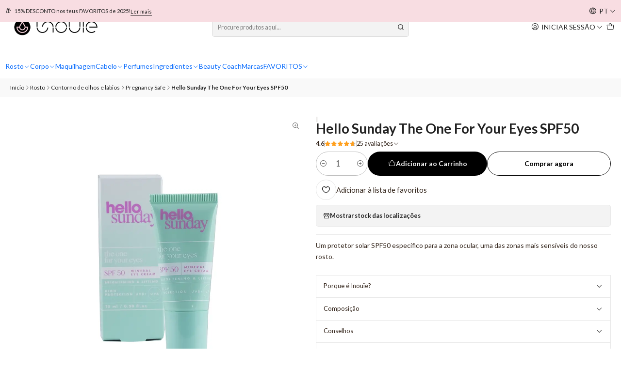

--- FILE ---
content_type: text/html; charset=utf-8
request_url: https://www.inouiebeauty.com/protetor-solar-ocular/hello-sunday-the-one-for-your-eyes-spf50?aff=beautyst
body_size: 29966
content:






<!doctype html>

<html class="no-js" lang="pt-PT" xmlns="http://www.w3.org/1999/xhtml">
  <head>
    

    <meta charset="UTF-8">
    <meta name="viewport" content="width=device-width, initial-scale=1.0">
    <title>Hello Sunday The One For Your Eyes SPF50</title>
    <meta name="description" content="Hello Sunday The One For Your Eyes SPF50, um protetor solar mineral pensado especificamente para proteger o contorno ocular, sem qualquer irritação. Este produto também contém ingredientes, como péptidos biomiméticos e proteínas hidrolisadas, que irão ajudar a iluminar e refirmar esta zona.">
    <meta name="robots" content="follow, all">

    <link rel="preconnect" href="https://images.jumpseller.com">
    <link rel="preconnect" href="https://cdnx.jumpseller.com">
    <link rel="preconnect" href="https://assets.jumpseller.com">
    <link rel="preconnect" href="https://files.jumpseller.com">
    <link rel="preconnect" href="https://fonts.googleapis.com">
    <link rel="preconnect" href="https://fonts.gstatic.com" crossorigin>

    

<!-- Facebook Meta tags for Product -->
<meta property="fb:app_id" content="283643215104248">

    <meta property="og:id" content="14537758">
    <meta property="og:title" content="Hello Sunday The One For Your Eyes SPF50">
    <meta property="og:type" content="product">
    
      
        <meta property="og:image" content="https://cdnx.jumpseller.com/inouie-beauty/image/25878385/helloSunday-MineralEyeCreamSPF502.jpg?1748619045">
      

    

    
      <meta property="og:brand" content="Hello Sunday">
    

    <meta property="product:is_product_shareable" content="1">

    
      <meta property="product:original_price:amount" content="22.0">
      <meta property="product:price:amount" content="22.0">
      
        <meta property="product:availability" content="instock">
      
    

    <meta property="product:original_price:currency" content="EUR">
    <meta property="product:price:currency" content="EUR">
  

<meta property="og:description" content="Hello Sunday The One For Your Eyes SPF50, um protetor solar mineral pensado especificamente para proteger o contorno ocular, sem qualquer irritação. Este produto também contém ingredientes, como péptidos biomiméticos e proteínas hidrolisadas, que irão ajudar a iluminar e refirmar esta zona.">
<meta property="og:url" content="https://www.inouiebeauty.com/protetor-solar-ocular/hello-sunday-the-one-for-your-eyes-spf50?aff=beautyst">
<meta property="og:site_name" content="Inouïe Beauty">
<meta name="twitter:card" content="summary">


  <meta property="og:locale" content="pt_PT">

  <meta property="og:locale:alternate" content="en">

  <meta property="og:locale:alternate" content="es">



    
      <link rel="alternate" 
          hreflang="pt-PT"
         href="https://www.inouiebeauty.com/protetor-solar-ocular/hello-sunday-the-one-for-your-eyes-spf50">
    
      <link rel="alternate" 
          hreflang="en"
         href="https://www.inouiebeauty.com/en/protetor-solar-ocular/hello-sunday-the-one-for-your-eyes-spf50">
    
      <link rel="alternate" 
          hreflang="es"
         href="https://www.inouiebeauty.com/es/protetor-solar-ocular/hello-sunday-the-one-for-your-eyes-spf50">
    

    <link rel="canonical" href="https://www.inouiebeauty.com/protetor-solar-ocular/hello-sunday-the-one-for-your-eyes-spf50">

    
    <link rel="apple-touch-icon" type="image/x-icon" href="https://cdnx.jumpseller.com/inouie-beauty/image/35488037/resize/57/57?1684611838" sizes="57x57">
    <link rel="apple-touch-icon" type="image/x-icon" href="https://cdnx.jumpseller.com/inouie-beauty/image/35488037/resize/60/60?1684611838" sizes="60x60">
    <link rel="apple-touch-icon" type="image/x-icon" href="https://cdnx.jumpseller.com/inouie-beauty/image/35488037/resize/72/72?1684611838" sizes="72x72">
    <link rel="apple-touch-icon" type="image/x-icon" href="https://cdnx.jumpseller.com/inouie-beauty/image/35488037/resize/76/76?1684611838" sizes="76x76">
    <link rel="apple-touch-icon" type="image/x-icon" href="https://cdnx.jumpseller.com/inouie-beauty/image/35488037/resize/114/114?1684611838" sizes="114x114">
    <link rel="apple-touch-icon" type="image/x-icon" href="https://cdnx.jumpseller.com/inouie-beauty/image/35488037/resize/120/120?1684611838" sizes="120x120">
    <link rel="apple-touch-icon" type="image/x-icon" href="https://cdnx.jumpseller.com/inouie-beauty/image/35488037/resize/144/144?1684611838" sizes="144x144">
    <link rel="apple-touch-icon" type="image/x-icon" href="https://cdnx.jumpseller.com/inouie-beauty/image/35488037/resize/152/152?1684611838" sizes="152x152">

    <link rel="icon" type="image/png" href="https://cdnx.jumpseller.com/inouie-beauty/image/35488037/resize/196/196?1684611838" sizes="196x196">
    <link rel="icon" type="image/png" href="https://cdnx.jumpseller.com/inouie-beauty/image/35488037/resize/160/160?1684611838" sizes="160x160">
    <link rel="icon" type="image/png" href="https://cdnx.jumpseller.com/inouie-beauty/image/35488037/resize/96/96?1684611838" sizes="96x96">
    <link rel="icon" type="image/png" href="https://cdnx.jumpseller.com/inouie-beauty/image/35488037/resize/32/32?1684611838" sizes="32x32">
    <link rel="icon" type="image/png" href="https://cdnx.jumpseller.com/inouie-beauty/image/35488037/resize/16/16?1684611838" sizes="16x16">

  <meta name="msapplication-TileColor" content="#95b200">
  <meta name="theme-color" content="#ffffff">



    <!-- jQuery -->
    <script src="https://cdnjs.cloudflare.com/ajax/libs/jquery/3.7.1/jquery.min.js" integrity="sha384-1H217gwSVyLSIfaLxHbE7dRb3v4mYCKbpQvzx0cegeju1MVsGrX5xXxAvs/HgeFs" crossorigin="anonymous" defer></script>

    <!-- Bootstrap -->
    <link rel="stylesheet" href="https://cdn.jsdelivr.net/npm/bootstrap@5.3.3/dist/css/bootstrap.min.css" integrity="sha384-QWTKZyjpPEjISv5WaRU9OFeRpok6YctnYmDr5pNlyT2bRjXh0JMhjY6hW+ALEwIH" crossorigin="anonymous" >


   <!-- Connected Sites / Plugin E-Goi -->
    <script>
    if(window._mtmReady){ 
    console.error('Connected sites script already loaded. You might have it dupplicated.'); 
    } else { 
    window._mtmReady=true; 
    var _mtm = window._mtm = window._mtm || [];
    _mtm.push({'mtm.startTime': (new Date().getTime()), 'event': 'mtm.Start'});
    var d=document, g=d.createElement('script'), s=d.getElementsByTagName('script')[0];
    g.async=true; g.src='https://egoi.site/1514530_inouiebeauty.com.js'; 
    s.parentNode.insertBefore(g,s);
    }
    </script>


    <!-- Youtube-Background -->
    <script src="https://unpkg.com/youtube-background@1.1.8/jquery.youtube-background.min.js" integrity="sha384-/YXvVTPXDERZ0NZwmcXGCk5XwLkUALrlDB/GCXAmBu1WzubZeTTJDQBPlLD5JMKT" crossorigin="anonymous" defer></script>

    
      <!-- Autocomplete search -->
      <script src="https://cdn.jsdelivr.net/npm/@algolia/autocomplete-js@1.16.0/dist/umd/index.production.min.js" integrity="sha384-fZZuusWZz3FhxzgaN0ZQmDKF5cZW+HP+L8BHTjUi16SY5rRdPc75fmH2rB0Y5Xlz" crossorigin="anonymous" defer></script>
      <script src="//assets.jumpseller.com/public/autocomplete/jumpseller-autocomplete@1.0.0.min.js" data-suggest-categories="false" defer></script>
    

    
      <!-- Swiper -->
      <link rel="stylesheet" href="https://cdn.jsdelivr.net/npm/swiper@11.2.7/swiper-bundle.min.css" integrity="sha384-BcvoXlBGZGOz275v0qWNyMLPkNeRLVmehEWtJzEAPL2fzOThyIiV5fhg1uAM20/B" crossorigin="anonymous" >
      <script src="https://cdn.jsdelivr.net/npm/swiper@11.2.7/swiper-bundle.min.js" integrity="sha384-hxqIvJQNSO0jsMWIgfNvs1+zhywbaDMqS9H+bHRTE7C/3RNfuSZpqhbK1dsJzhZs" crossorigin="anonymous" defer></script>
    

    <script type="application/ld+json">
  [
    {
      "@context": "https://schema.org",
      "@type": "BreadcrumbList",
      "itemListElement": [
        
          {
          "@type": "ListItem",
          "position": 1,
          "item": {
          "name": "Início",
          "@id": "/"
          }
          }
          ,
        
          {
          "@type": "ListItem",
          "position": 2,
          "item": {
          "name": "Rosto",
          "@id": "/cuidado-de-rosto"
          }
          }
          ,
        
          {
          "@type": "ListItem",
          "position": 3,
          "item": {
          "name": "Contorno de olhos e lábios",
          "@id": "/cuidado-facial/contorno-de-olhos-e-labios"
          }
          }
          ,
        
          {
          "@type": "ListItem",
          "position": 4,
          "item": {
          "name": "Pregnancy Safe",
          "@id": "/pregnancy-safe"
          }
          }
          ,
        
          {
          "@type": "ListItem",
          "position": 5,
          "item": {
          "name": "Hello Sunday The One For Your Eyes SPF50"
          }
          }
          
        
      ]
    },
    {
      "@context": "https://schema.org/"
      ,
        "@type": "Product",
        "name": "Hello Sunday The One For Your Eyes SPF50",
        "url": "https://www.inouiebeauty.com/protetor-solar-ocular/hello-sunday-the-one-for-your-eyes-spf50",
        "itemCondition": "https://schema.org/NewCondition",
        "sku": "HS03",
        "image": "https://cdnx.jumpseller.com/inouie-beauty/image/25878385/helloSunday-MineralEyeCreamSPF502.jpg?1748619045",
        
        "description": "Um protetor solar SPF50 específico para a zona ocular, uma das zonas mais sensíveis do nosso rosto.",
        
        "brand": {
          "@type": "Brand",
          "name": "Hello Sunday"
        },
        
        
        "aggregateRating": {
          "@type": "AggregateRating",
          "ratingValue": "4.64",
          "reviewCount": "25"
        },
        
        
          "category": "Rosto",
        
        "offers": {
          
            "@type": "Offer",
            "itemCondition": "https://schema.org/NewCondition",
            
            "availability": "https://schema.org/InStock",
            
            
              
            
            "price": "22.0",
          
          "priceCurrency": "EUR",
          "seller": {
            "@type": "Organization",
            "name": "Inouïe Beauty"
          },
          "url": "https://www.inouiebeauty.com/protetor-solar-ocular/hello-sunday-the-one-for-your-eyes-spf50",
          "shippingDetails": [
            {
            "@type": "OfferShippingDetails",
            "shippingDestination": [
            
            {
              "@type": "DefinedRegion",
              "addressCountry": "DE"
            },
            
            {
              "@type": "DefinedRegion",
              "addressCountry": "AT"
            },
            
            {
              "@type": "DefinedRegion",
              "addressCountry": "BE"
            },
            
            {
              "@type": "DefinedRegion",
              "addressCountry": "BG"
            },
            
            {
              "@type": "DefinedRegion",
              "addressCountry": "CY"
            },
            
            {
              "@type": "DefinedRegion",
              "addressCountry": "HR"
            },
            
            {
              "@type": "DefinedRegion",
              "addressCountry": "DK"
            },
            
            {
              "@type": "DefinedRegion",
              "addressCountry": "SK"
            },
            
            {
              "@type": "DefinedRegion",
              "addressCountry": "SI"
            },
            
            {
              "@type": "DefinedRegion",
              "addressCountry": "ES"
            },
            
            {
              "@type": "DefinedRegion",
              "addressCountry": "EE"
            },
            
            {
              "@type": "DefinedRegion",
              "addressCountry": "FI"
            },
            
            {
              "@type": "DefinedRegion",
              "addressCountry": "FR"
            },
            
            {
              "@type": "DefinedRegion",
              "addressCountry": "GR"
            },
            
            {
              "@type": "DefinedRegion",
              "addressCountry": "HU"
            },
            
            {
              "@type": "DefinedRegion",
              "addressCountry": "IE"
            },
            
            {
              "@type": "DefinedRegion",
              "addressCountry": "IT"
            },
            
            {
              "@type": "DefinedRegion",
              "addressCountry": "LV"
            },
            
            {
              "@type": "DefinedRegion",
              "addressCountry": "LT"
            },
            
            {
              "@type": "DefinedRegion",
              "addressCountry": "LU"
            },
            
            {
              "@type": "DefinedRegion",
              "addressCountry": "MT"
            },
            
            {
              "@type": "DefinedRegion",
              "addressCountry": "NL"
            },
            
            {
              "@type": "DefinedRegion",
              "addressCountry": "PL"
            },
            
            {
              "@type": "DefinedRegion",
              "addressCountry": "PT"
            },
            
            {
              "@type": "DefinedRegion",
              "addressCountry": "GB"
            },
            
            {
              "@type": "DefinedRegion",
              "addressCountry": "CZ"
            },
            
            {
              "@type": "DefinedRegion",
              "addressCountry": "RO"
            },
            
            {
              "@type": "DefinedRegion",
              "addressCountry": "SE"
            },
            
            {
              "@type": "DefinedRegion",
              "addressCountry": "CH"
            }
            ]
            }
          ]
        }
      
    }
  ]
</script>


    <style type="text/css" data-js-stylesheet="layout">
      
      
      
      

      
      
      
      
      
        @import url('https://fonts.googleapis.com/css2?family=Lato:ital,wght@0,100;0,200;0,300;0,400;0,500;0,600;0,700;0,800;1,100;1,200;1,300;1,400;1,500;1,600;1,700;1,800&display=swap');
      

      @import url('https://unpkg.com/@phosphor-icons/web@2.1.1/src/regular/style.css');
      

      :root {
        --theme-icon-style: var(--icon-style-regular);
        --font-main: Lato, sans-serif;
        --font-secondary: Lato, sans-serif;
        --font-store-name: Lato, sans-serif;
        --font-buttons: Lato, sans-serif;
        --font-base-size: 14px;
        
          --title-size-desktop: var(--title-size-medium-desktop);
          --title-size-mobile: var(--title-size-medium-mobile);
        
        --title-weight: 700;
        --title-spacing: 0px;
        --title-text-transform: uppercase;
        
          --description-size-desktop: var(--description-size-medium-desktop);
          --description-size-mobile: var(--description-size-medium-mobile);
        
        --subtitle-size-desktop-number: 0.4;
        --subtitle-size-mobile-number: 0.3;
        
          --subtitle-size-desktop: calc(var(--title-size-desktop) * var(--subtitle-size-desktop-number));
          --subtitle-size-mobile: calc(var(--title-size-mobile) * var(--subtitle-size-mobile-number));
        
        --subtitle-weight: 400;
        --subtitle-spacing: 0px;
        --subtitle-text-transform: uppercase;
        --store-name-size-desktop: var(--store-name-desktop-large);
        --store-name-size-mobile: var(--store-name-mobile-large);
        --store-name-weight: 400;

        
            --radius-style: 5px;
            --radius-style-adapt: var(--radius-style);
            --radius-style-inner: calc(var(--radius-style) * 0.5);
            
              --pb-radius-style: var(--radius-style);
              --pb-radius-style-inner: var(--radius-style-inner);
            
            
              --article-block-radius-style: var(--radius-style);
              --article-block-radius-style-adapt: var(--radius-style-adapt);
            
          

        
            --button-style: 200px;
          
        --button-transform: inherit;

        
          --theme-section-padding: var(--theme-section-padding-large);
          --theme-block-padding: var(--theme-block-padding-large);
          --section-content-margin: calc(-1 * var(--theme-block-padding));
          --section-content-padding: var(--theme-block-padding);
          --theme-block-wrapper-gap: calc(var(--theme-block-padding) * 2);
        
        --theme-block-padding-inner: calc(var(--font-base-size) * 0.75);

        --theme-border-style: solid;
        --theme-border-thickness: 1px;
        --theme-button-hover-size: 2px;

        --button-font-size-desktop: 14px;
        --button-font-size-mobile: 12px;

        --theme-heading-underline-thickness-desktop: 2px;
        --theme-heading-underline-thickness-mobile: 2px;
        --theme-heading-underline-width-desktop: 130px;
        --theme-heading-underline-width-mobile: 130px;

        --cart-header-logo-height-desktop: 50px;
        --cart-header-logo-height-mobile: 40px;

        
            --pb-padding: calc(var(--font-base-size) * 0.75);
          
        --pb-alignment: start;
        
          --pb-font-size-desktop: calc(var(--font-base-size) * 1);
          --pb-font-size-mobile: calc(var(--font-base-size) * 1);
        
        --pb-name-weight: 500;
        --pb-name-spacing: 0px;
        --pb-name-text-transform: initial;
        
          --pb-labels-font-size-desktop: calc(var(--font-base-size) * 0.7);
          --pb-labels-font-size-mobile: calc(var(--font-base-size) * 0.7);
        
        --pb-color-label-status-bg: #FFFFFF;
        --pb-color-label-status-text: #000000;
        --pb-color-label-status-border: rgba(0, 0, 0, 0.1);
        --pb-color-label-new-bg: #007EA7;
        --pb-color-label-new-text: #FFFFFF;
        --pb-image-dimension: var(--aspect-ratio-square);
        
            --pb-colors-style-outer: 20px;
            --pb-colors-style-inner: 20px;
          
        
          --pb-colors-size-desktop: 20px;
          --pb-colors-size-mobile: 16px;
        
        
          --pb-actions-font-size-desktop: calc(var(--pb-font-size-desktop) * 2.5);
          --pb-actions-font-size-mobile: calc(var(--pb-font-size-mobile) * 2);
        
        --pb-card-border-opacity: 0.5;

        
            --article-block-content-padding: calc(var(--font-base-size) * 0.75);
        
        
          --article-block-font-size-desktop: calc(var(--font-base-size) * 1.3125);
          --article-block-font-size-mobile: calc(var(--font-base-size) * 1.125);
          --article-block-line-height: var(--font-base-line-height);
          --article-block-line-height-excerpt: calc(var(--article-block-line-height) * 0.8);
        
        --article-block-title-weight: 400;
        --article-block-title-spacing: 0px;
        --article-block-title-transform: initial;
        --article-block-border-opacity: 0.5;

        --store-whatsapp-spacing: 1rem;
        --store-whatsapp-color-icon: #FFFFFF;
        --store-whatsapp-color-bg: #25D366;
        --store-whatsapp-color-bg-hover: #128C7E;
        --store-whatsapp-color-message-text: #000000;
        --store-whatsapp-color-message-bg: #FFFFFF;
        --store-whatsapp-color-message-shadow: rgba(0, 0, 0, 0.2);

        --av-popup-color-bg: #FFFFFF;
        --av-popup-color-text: #222222;
        --av-popup-color-button-accept-bg: #329B4F;
        --av-popup-color-button-accept-text: #FFFFFF;
        --av-popup-color-button-reject-bg: #DC2D13;
        --av-popup-color-button-reject-text: #FFFFFF;

        --breadcrumbs-margin-top: 8px;
        --breadcrumbs-margin-bottom: 8px;
        --breadcrumbs-alignment-desktop: start;
        --breadcrumbs-alignment-mobile: center;

        --color-discount: #222222;
        --color-discount-text: #FFFFFF;
        --color-ratings: #FF9F1C;
        --color-additional-icon: #000000;
        --color-additional-icon-active: #923275;
        --color-additional-background: #FFFFFF;
        --color-additional-border: rgba(0, 0, 0, 0.1);

        --carousel-nav-size: 20px;

        --theme-pb-image-transition: var(--theme-image-zoom);
        --theme-pb-image-transition-hover: var(--theme-image-zoom-hover);
      }

      
      
      [data-bundle-color="default"] {
        --color-background: #FFFFFF;
        --color-background-contrast: #222222;
        --color-background-contrast-op05: rgba(34, 34, 34, 0.05);
        --color-background-contrast-op3: rgba(34, 34, 34, 0.3);
        --color-background-contrast-op7: rgba(34, 34, 34, 0.7);
        --color-background-op0: rgba(255, 255, 255, 0.0);
        --color-main: #222222;
        --color-main-op05: rgba(34, 34, 34, 0.05);
        --color-main-op1: rgba(34, 34, 34, 0.1);
        --color-main-op2: rgba(34, 34, 34, 0.2);
        --color-main-op3: rgba(34, 34, 34, 0.3);
        --color-main-op5: rgba(34, 34, 34, 0.5);
        --color-main-op7: rgba(34, 34, 34, 0.7);
        --color-secondary: #222222;
        --color-secondary-op05: rgba(34, 34, 34, 0.05);
        --color-secondary-op1: rgba(34, 34, 34, 0.1);
        --color-secondary-op3: rgba(34, 34, 34, 0.3);
        --color-secondary-op7: rgba(34, 34, 34, 0.7);
        --color-links: #6E3A5E;
        --color-links-hover: #222222;
        --color-links-badge-hover: #7f436c;
        --color-links-contrast: #FFFFFF;
        --color-button-main-bg: #000000;
        --color-button-main-bg-hover: #202020;
        --color-button-main-text: #FFFFFF;
        --color-button-secondary-bg: #000000;
        --color-button-secondary-bg-hover: #202020;
        --color-button-secondary-text: #FFFFFF;
        --color-border: var(--color-main-op1);
        --color-selection-text: #FFFFFF;
        --color-overlay: #FFFFFF;

        color: var(--color-main);
        background: var(--color-background);
      }
      
      
      [data-bundle-color="system-1"] {
        --color-background: #FFFFFF;
        --color-background-contrast: #222222;
        --color-background-contrast-op05: rgba(34, 34, 34, 0.05);
        --color-background-contrast-op3: rgba(34, 34, 34, 0.3);
        --color-background-contrast-op7: rgba(34, 34, 34, 0.7);
        --color-background-op0: rgba(255, 255, 255, 0.0);
        --color-main: #FFFFFF;
        --color-main-op05: rgba(255, 255, 255, 0.05);
        --color-main-op1: rgba(255, 255, 255, 0.1);
        --color-main-op2: rgba(255, 255, 255, 0.2);
        --color-main-op3: rgba(255, 255, 255, 0.3);
        --color-main-op5: rgba(255, 255, 255, 0.5);
        --color-main-op7: rgba(255, 255, 255, 0.7);
        --color-secondary: #A3A3A3;
        --color-secondary-op05: rgba(163, 163, 163, 0.05);
        --color-secondary-op1: rgba(163, 163, 163, 0.1);
        --color-secondary-op3: rgba(163, 163, 163, 0.3);
        --color-secondary-op7: rgba(163, 163, 163, 0.7);
        --color-links: #000000;
        --color-links-hover: #FFFFFF;
        --color-links-badge-hover: #0d0d0d;
        --color-links-contrast: #FFFFFF;
        --color-button-main-bg: #FFFFFF;
        --color-button-main-bg-hover: #ffffff;
        --color-button-main-text: #222222;
        --color-button-secondary-bg: #374151;
        --color-button-secondary-bg-hover: #515f77;
        --color-button-secondary-text: #FFFFFF;
        --color-border: var(--color-main-op1);
        --color-selection-text: #222222;
        --color-overlay: #FFFFFF;

        color: var(--color-main);
        background: var(--color-background);
      }
      
      
      [data-bundle-color="system-2"] {
        --color-background: #FFFFFF;
        --color-background-contrast: #222222;
        --color-background-contrast-op05: rgba(34, 34, 34, 0.05);
        --color-background-contrast-op3: rgba(34, 34, 34, 0.3);
        --color-background-contrast-op7: rgba(34, 34, 34, 0.7);
        --color-background-op0: rgba(255, 255, 255, 0.0);
        --color-main: #111827;
        --color-main-op05: rgba(17, 24, 39, 0.05);
        --color-main-op1: rgba(17, 24, 39, 0.1);
        --color-main-op2: rgba(17, 24, 39, 0.2);
        --color-main-op3: rgba(17, 24, 39, 0.3);
        --color-main-op5: rgba(17, 24, 39, 0.5);
        --color-main-op7: rgba(17, 24, 39, 0.7);
        --color-secondary: #6B7280;
        --color-secondary-op05: rgba(107, 114, 128, 0.05);
        --color-secondary-op1: rgba(107, 114, 128, 0.1);
        --color-secondary-op3: rgba(107, 114, 128, 0.3);
        --color-secondary-op7: rgba(107, 114, 128, 0.7);
        --color-links: #111827;
        --color-links-hover: #111827;
        --color-links-badge-hover: #192339;
        --color-links-contrast: #FFFFFF;
        --color-button-main-bg: #111827;
        --color-button-main-bg-hover: #243353;
        --color-button-main-text: #FFFFFF;
        --color-button-secondary-bg: #F3F4F6;
        --color-button-secondary-bg-hover: #ffffff;
        --color-button-secondary-text: #111827;
        --color-border: var(--color-main-op1);
        --color-selection-text: #FFFFFF;
        --color-overlay: #FFFFFF;

        color: var(--color-main);
        background: var(--color-background);
      }
      
      
      [data-bundle-color="system-3"] {
        --color-background: #FFFFFF;
        --color-background-contrast: #222222;
        --color-background-contrast-op05: rgba(34, 34, 34, 0.05);
        --color-background-contrast-op3: rgba(34, 34, 34, 0.3);
        --color-background-contrast-op7: rgba(34, 34, 34, 0.7);
        --color-background-op0: rgba(255, 255, 255, 0.0);
        --color-main: #111827;
        --color-main-op05: rgba(17, 24, 39, 0.05);
        --color-main-op1: rgba(17, 24, 39, 0.1);
        --color-main-op2: rgba(17, 24, 39, 0.2);
        --color-main-op3: rgba(17, 24, 39, 0.3);
        --color-main-op5: rgba(17, 24, 39, 0.5);
        --color-main-op7: rgba(17, 24, 39, 0.7);
        --color-secondary: #6B7280;
        --color-secondary-op05: rgba(107, 114, 128, 0.05);
        --color-secondary-op1: rgba(107, 114, 128, 0.1);
        --color-secondary-op3: rgba(107, 114, 128, 0.3);
        --color-secondary-op7: rgba(107, 114, 128, 0.7);
        --color-links: #111827;
        --color-links-hover: #111827;
        --color-links-badge-hover: #192339;
        --color-links-contrast: #FFFFFF;
        --color-button-main-bg: #111827;
        --color-button-main-bg-hover: #243353;
        --color-button-main-text: #FFFFFF;
        --color-button-secondary-bg: #F3F4F6;
        --color-button-secondary-bg-hover: #ffffff;
        --color-button-secondary-text: #111827;
        --color-border: var(--color-main-op1);
        --color-selection-text: #FFFFFF;
        --color-overlay: #FFFFFF;

        color: var(--color-main);
        background: var(--color-background);
      }
      
      
      [data-bundle-color="system-4"] {
        --color-background: #FFFFFF;
        --color-background-contrast: #222222;
        --color-background-contrast-op05: rgba(34, 34, 34, 0.05);
        --color-background-contrast-op3: rgba(34, 34, 34, 0.3);
        --color-background-contrast-op7: rgba(34, 34, 34, 0.7);
        --color-background-op0: rgba(255, 255, 255, 0.0);
        --color-main: #111827;
        --color-main-op05: rgba(17, 24, 39, 0.05);
        --color-main-op1: rgba(17, 24, 39, 0.1);
        --color-main-op2: rgba(17, 24, 39, 0.2);
        --color-main-op3: rgba(17, 24, 39, 0.3);
        --color-main-op5: rgba(17, 24, 39, 0.5);
        --color-main-op7: rgba(17, 24, 39, 0.7);
        --color-secondary: #6B7280;
        --color-secondary-op05: rgba(107, 114, 128, 0.05);
        --color-secondary-op1: rgba(107, 114, 128, 0.1);
        --color-secondary-op3: rgba(107, 114, 128, 0.3);
        --color-secondary-op7: rgba(107, 114, 128, 0.7);
        --color-links: #111827;
        --color-links-hover: #111827;
        --color-links-badge-hover: #192339;
        --color-links-contrast: #FFFFFF;
        --color-button-main-bg: #111827;
        --color-button-main-bg-hover: #243353;
        --color-button-main-text: #FFFFFF;
        --color-button-secondary-bg: #F3F4F6;
        --color-button-secondary-bg-hover: #ffffff;
        --color-button-secondary-text: #111827;
        --color-border: var(--color-main-op1);
        --color-selection-text: #FFFFFF;
        --color-overlay: #FFFFFF;

        color: var(--color-main);
        background: var(--color-background);
      }
      
      
      [data-bundle-color="bundle-a5742da16cd87"] {
        --color-background: #F8DDE2;
        --color-background-contrast: #222222;
        --color-background-contrast-op05: rgba(34, 34, 34, 0.05);
        --color-background-contrast-op3: rgba(34, 34, 34, 0.3);
        --color-background-contrast-op7: rgba(34, 34, 34, 0.7);
        --color-background-op0: rgba(248, 221, 226, 0.0);
        --color-main: #222222;
        --color-main-op05: rgba(34, 34, 34, 0.05);
        --color-main-op1: rgba(34, 34, 34, 0.1);
        --color-main-op2: rgba(34, 34, 34, 0.2);
        --color-main-op3: rgba(34, 34, 34, 0.3);
        --color-main-op5: rgba(34, 34, 34, 0.5);
        --color-main-op7: rgba(34, 34, 34, 0.7);
        --color-secondary: #222222;
        --color-secondary-op05: rgba(34, 34, 34, 0.05);
        --color-secondary-op1: rgba(34, 34, 34, 0.1);
        --color-secondary-op3: rgba(34, 34, 34, 0.3);
        --color-secondary-op7: rgba(34, 34, 34, 0.7);
        --color-links: #111111;
        --color-links-hover: #222222;
        --color-links-badge-hover: #1e1e1e;
        --color-links-contrast: #FFFFFF;
        --color-button-main-bg: #000000;
        --color-button-main-bg-hover: #202020;
        --color-button-main-text: #F5F5F5;
        --color-button-secondary-bg: #FBCC70;
        --color-button-secondary-bg-hover: #fde2ae;
        --color-button-secondary-text: #222222;
        --color-border: var(--color-main-op1);
        --color-selection-text: #FFFFFF;
        --color-overlay: #F8DDE2;

        color: var(--color-main);
        background: var(--color-background);
      }
      
      
      [data-bundle-color="bundle-2595b7ce62cc28"] {
        --color-background: #FFFFFF;
        --color-background-contrast: #222222;
        --color-background-contrast-op05: rgba(34, 34, 34, 0.05);
        --color-background-contrast-op3: rgba(34, 34, 34, 0.3);
        --color-background-contrast-op7: rgba(34, 34, 34, 0.7);
        --color-background-op0: rgba(255, 255, 255, 0.0);
        --color-main: #222222;
        --color-main-op05: rgba(34, 34, 34, 0.05);
        --color-main-op1: rgba(34, 34, 34, 0.1);
        --color-main-op2: rgba(34, 34, 34, 0.2);
        --color-main-op3: rgba(34, 34, 34, 0.3);
        --color-main-op5: rgba(34, 34, 34, 0.5);
        --color-main-op7: rgba(34, 34, 34, 0.7);
        --color-secondary: #35271D;
        --color-secondary-op05: rgba(53, 39, 29, 0.05);
        --color-secondary-op1: rgba(53, 39, 29, 0.1);
        --color-secondary-op3: rgba(53, 39, 29, 0.3);
        --color-secondary-op7: rgba(53, 39, 29, 0.7);
        --color-links: #111111;
        --color-links-hover: #222222;
        --color-links-badge-hover: #1e1e1e;
        --color-links-contrast: #FFFFFF;
        --color-button-main-bg: #4F5832;
        --color-button-main-bg-hover: #738149;
        --color-button-main-text: #F5F5F5;
        --color-button-secondary-bg: #FBCC70;
        --color-button-secondary-bg-hover: #fde2ae;
        --color-button-secondary-text: #222222;
        --color-border: var(--color-main-op1);
        --color-selection-text: #FFFFFF;
        --color-overlay: #FFFFFF;

        color: var(--color-main);
        background: var(--color-background);
      }
      
      
      [data-bundle-color="bundle-ef6545d0285d18"] {
        --color-background: #FFFFFF;
        --color-background-contrast: #222222;
        --color-background-contrast-op05: rgba(34, 34, 34, 0.05);
        --color-background-contrast-op3: rgba(34, 34, 34, 0.3);
        --color-background-contrast-op7: rgba(34, 34, 34, 0.7);
        --color-background-op0: rgba(255, 255, 255, 0.0);
        --color-main: #222222;
        --color-main-op05: rgba(34, 34, 34, 0.05);
        --color-main-op1: rgba(34, 34, 34, 0.1);
        --color-main-op2: rgba(34, 34, 34, 0.2);
        --color-main-op3: rgba(34, 34, 34, 0.3);
        --color-main-op5: rgba(34, 34, 34, 0.5);
        --color-main-op7: rgba(34, 34, 34, 0.7);
        --color-secondary: #35271D;
        --color-secondary-op05: rgba(53, 39, 29, 0.05);
        --color-secondary-op1: rgba(53, 39, 29, 0.1);
        --color-secondary-op3: rgba(53, 39, 29, 0.3);
        --color-secondary-op7: rgba(53, 39, 29, 0.7);
        --color-links: #111111;
        --color-links-hover: #222222;
        --color-links-badge-hover: #1e1e1e;
        --color-links-contrast: #FFFFFF;
        --color-button-main-bg: #4F5832;
        --color-button-main-bg-hover: #738149;
        --color-button-main-text: #F5F5F5;
        --color-button-secondary-bg: #FBCC70;
        --color-button-secondary-bg-hover: #fde2ae;
        --color-button-secondary-text: #222222;
        --color-border: var(--color-main-op1);
        --color-selection-text: #FFFFFF;
        --color-overlay: #FFFFFF;

        color: var(--color-main);
        background: var(--color-background);
      }
      
      
      [data-bundle-color="bundle-51ffeaa12e4e38"] {
        --color-background: #F4C2CB;
        --color-background-contrast: #222222;
        --color-background-contrast-op05: rgba(34, 34, 34, 0.05);
        --color-background-contrast-op3: rgba(34, 34, 34, 0.3);
        --color-background-contrast-op7: rgba(34, 34, 34, 0.7);
        --color-background-op0: rgba(244, 194, 203, 0.0);
        --color-main: #222222;
        --color-main-op05: rgba(34, 34, 34, 0.05);
        --color-main-op1: rgba(34, 34, 34, 0.1);
        --color-main-op2: rgba(34, 34, 34, 0.2);
        --color-main-op3: rgba(34, 34, 34, 0.3);
        --color-main-op5: rgba(34, 34, 34, 0.5);
        --color-main-op7: rgba(34, 34, 34, 0.7);
        --color-secondary: #35271D;
        --color-secondary-op05: rgba(53, 39, 29, 0.05);
        --color-secondary-op1: rgba(53, 39, 29, 0.1);
        --color-secondary-op3: rgba(53, 39, 29, 0.3);
        --color-secondary-op7: rgba(53, 39, 29, 0.7);
        --color-links: #111111;
        --color-links-hover: #222222;
        --color-links-badge-hover: #1e1e1e;
        --color-links-contrast: #FFFFFF;
        --color-button-main-bg: #4F5832;
        --color-button-main-bg-hover: #738149;
        --color-button-main-text: #F5F5F5;
        --color-button-secondary-bg: #FBCC70;
        --color-button-secondary-bg-hover: #fde2ae;
        --color-button-secondary-text: #222222;
        --color-border: var(--color-main-op1);
        --color-selection-text: #FFFFFF;
        --color-overlay: #F4C2CB;

        color: var(--color-main);
        background: var(--color-background);
      }
      
      
      [data-bundle-color="bundle-d43d301b7dc088"] {
        --color-background: #FFFFFF;
        --color-background-contrast: #222222;
        --color-background-contrast-op05: rgba(34, 34, 34, 0.05);
        --color-background-contrast-op3: rgba(34, 34, 34, 0.3);
        --color-background-contrast-op7: rgba(34, 34, 34, 0.7);
        --color-background-op0: rgba(255, 255, 255, 0.0);
        --color-main: #222222;
        --color-main-op05: rgba(34, 34, 34, 0.05);
        --color-main-op1: rgba(34, 34, 34, 0.1);
        --color-main-op2: rgba(34, 34, 34, 0.2);
        --color-main-op3: rgba(34, 34, 34, 0.3);
        --color-main-op5: rgba(34, 34, 34, 0.5);
        --color-main-op7: rgba(34, 34, 34, 0.7);
        --color-secondary: #35271D;
        --color-secondary-op05: rgba(53, 39, 29, 0.05);
        --color-secondary-op1: rgba(53, 39, 29, 0.1);
        --color-secondary-op3: rgba(53, 39, 29, 0.3);
        --color-secondary-op7: rgba(53, 39, 29, 0.7);
        --color-links: #111111;
        --color-links-hover: #222222;
        --color-links-badge-hover: #1e1e1e;
        --color-links-contrast: #FFFFFF;
        --color-button-main-bg: #000000;
        --color-button-main-bg-hover: #202020;
        --color-button-main-text: #F5F5F5;
        --color-button-secondary-bg: #F4C2CB;
        --color-button-secondary-bg-hover: #fef8f9;
        --color-button-secondary-text: #222222;
        --color-border: var(--color-main-op1);
        --color-selection-text: #FFFFFF;
        --color-overlay: #FFFFFF;

        color: var(--color-main);
        background: var(--color-background);
      }
      
      
      [data-bundle-color="bundle-e163f68ba57f3"] {
        --color-background: #FFFFFF;
        --color-background-contrast: #222222;
        --color-background-contrast-op05: rgba(34, 34, 34, 0.05);
        --color-background-contrast-op3: rgba(34, 34, 34, 0.3);
        --color-background-contrast-op7: rgba(34, 34, 34, 0.7);
        --color-background-op0: rgba(255, 255, 255, 0.0);
        --color-main: #111827;
        --color-main-op05: rgba(17, 24, 39, 0.05);
        --color-main-op1: rgba(17, 24, 39, 0.1);
        --color-main-op2: rgba(17, 24, 39, 0.2);
        --color-main-op3: rgba(17, 24, 39, 0.3);
        --color-main-op5: rgba(17, 24, 39, 0.5);
        --color-main-op7: rgba(17, 24, 39, 0.7);
        --color-secondary: #6B7280;
        --color-secondary-op05: rgba(107, 114, 128, 0.05);
        --color-secondary-op1: rgba(107, 114, 128, 0.1);
        --color-secondary-op3: rgba(107, 114, 128, 0.3);
        --color-secondary-op7: rgba(107, 114, 128, 0.7);
        --color-links: #111827;
        --color-links-hover: #111827;
        --color-links-badge-hover: #192339;
        --color-links-contrast: #FFFFFF;
        --color-button-main-bg: #111827;
        --color-button-main-bg-hover: #243353;
        --color-button-main-text: #FFFFFF;
        --color-button-secondary-bg: #6B818C;
        --color-button-secondary-bg-hover: #8ea0a9;
        --color-button-secondary-text: #111827;
        --color-border: var(--color-main-op1);
        --color-selection-text: #FFFFFF;
        --color-overlay: #FFFFFF;

        color: var(--color-main);
        background: var(--color-background);
      }
      
      
      [data-bundle-color="bundle-5b704cc515eaa8"] {
        --color-background: #F9F9F9;
        --color-background-contrast: #222222;
        --color-background-contrast-op05: rgba(34, 34, 34, 0.05);
        --color-background-contrast-op3: rgba(34, 34, 34, 0.3);
        --color-background-contrast-op7: rgba(34, 34, 34, 0.7);
        --color-background-op0: rgba(249, 249, 249, 0.0);
        --color-main: #222222;
        --color-main-op05: rgba(34, 34, 34, 0.05);
        --color-main-op1: rgba(34, 34, 34, 0.1);
        --color-main-op2: rgba(34, 34, 34, 0.2);
        --color-main-op3: rgba(34, 34, 34, 0.3);
        --color-main-op5: rgba(34, 34, 34, 0.5);
        --color-main-op7: rgba(34, 34, 34, 0.7);
        --color-secondary: #222222;
        --color-secondary-op05: rgba(34, 34, 34, 0.05);
        --color-secondary-op1: rgba(34, 34, 34, 0.1);
        --color-secondary-op3: rgba(34, 34, 34, 0.3);
        --color-secondary-op7: rgba(34, 34, 34, 0.7);
        --color-links: #222222;
        --color-links-hover: #222222;
        --color-links-badge-hover: #2f2f2f;
        --color-links-contrast: #FFFFFF;
        --color-button-main-bg: #000000;
        --color-button-main-bg-hover: #202020;
        --color-button-main-text: #FFFFFF;
        --color-button-secondary-bg: #000000;
        --color-button-secondary-bg-hover: #202020;
        --color-button-secondary-text: #FFFFFF;
        --color-border: var(--color-main-op1);
        --color-selection-text: #FFFFFF;
        --color-overlay: #F9F9F9;

        color: var(--color-main);
        background: var(--color-background);
      }
      
      
      [data-bundle-color="bundle-0c629df56ce888"] {
        --color-background: #222222;
        --color-background-contrast: #FFFFFF;
        --color-background-contrast-op05: rgba(255, 255, 255, 0.05);
        --color-background-contrast-op3: rgba(255, 255, 255, 0.3);
        --color-background-contrast-op7: rgba(255, 255, 255, 0.7);
        --color-background-op0: rgba(34, 34, 34, 0.0);
        --color-main: #FFFFFF;
        --color-main-op05: rgba(255, 255, 255, 0.05);
        --color-main-op1: rgba(255, 255, 255, 0.1);
        --color-main-op2: rgba(255, 255, 255, 0.2);
        --color-main-op3: rgba(255, 255, 255, 0.3);
        --color-main-op5: rgba(255, 255, 255, 0.5);
        --color-main-op7: rgba(255, 255, 255, 0.7);
        --color-secondary: #FFFFFF;
        --color-secondary-op05: rgba(255, 255, 255, 0.05);
        --color-secondary-op1: rgba(255, 255, 255, 0.1);
        --color-secondary-op3: rgba(255, 255, 255, 0.3);
        --color-secondary-op7: rgba(255, 255, 255, 0.7);
        --color-links: #222222;
        --color-links-hover: #FFFFFF;
        --color-links-badge-hover: #2f2f2f;
        --color-links-contrast: #FFFFFF;
        --color-button-main-bg: #FFFFFF;
        --color-button-main-bg-hover: #ffffff;
        --color-button-main-text: #000000;
        --color-button-secondary-bg: #000000;
        --color-button-secondary-bg-hover: #202020;
        --color-button-secondary-text: #FFFFFF;
        --color-border: var(--color-main-op1);
        --color-selection-text: #222222;
        --color-overlay: #222222;

        color: var(--color-main);
        background: var(--color-background);
      }
      
      
      [data-bundle-color="bundle-0faf8025ab482"] {
        --color-background: rgba(255,255,255,0);
        --color-background-contrast: #222222;
        --color-background-contrast-op05: rgba(34, 34, 34, 0.05);
        --color-background-contrast-op3: rgba(34, 34, 34, 0.3);
        --color-background-contrast-op7: rgba(34, 34, 34, 0.7);
        --color-background-op0: rgba(255, 255, 255, 0.0);
        --color-main: #222222;
        --color-main-op05: rgba(34, 34, 34, 0.05);
        --color-main-op1: rgba(34, 34, 34, 0.1);
        --color-main-op2: rgba(34, 34, 34, 0.2);
        --color-main-op3: rgba(34, 34, 34, 0.3);
        --color-main-op5: rgba(34, 34, 34, 0.5);
        --color-main-op7: rgba(34, 34, 34, 0.7);
        --color-secondary: #35271D;
        --color-secondary-op05: rgba(53, 39, 29, 0.05);
        --color-secondary-op1: rgba(53, 39, 29, 0.1);
        --color-secondary-op3: rgba(53, 39, 29, 0.3);
        --color-secondary-op7: rgba(53, 39, 29, 0.7);
        --color-links: #111111;
        --color-links-hover: #222222;
        --color-links-badge-hover: #1e1e1e;
        --color-links-contrast: #FFFFFF;
        --color-button-main-bg: #000000;
        --color-button-main-bg-hover: #202020;
        --color-button-main-text: #F5F5F5;
        --color-button-secondary-bg: #F4C2CB;
        --color-button-secondary-bg-hover: #fef8f9;
        --color-button-secondary-text: #222222;
        --color-border: var(--color-main-op1);
        --color-selection-text: #FFFFFF;
        --color-overlay: rgba(255,255,255,0);

        color: var(--color-main);
        background: var(--color-background);
      }
      

      
      .product-block__attributes:has(.product-block__brand:empty),
      .store-product__attributes:has(.store-product__brand:empty),
      :is(.product-block__sku, .store-product__sku),
      :is(.product-block__attributes, .store-product__attributes) > span:nth-child(2) {
        display: none !important;
      }
      

      .product-block__labels,
      .product-block__labels > .d-flex {
        align-items: start;
      }

      
          .product-block__label--status,
          .product-block__label--new {
            border-radius: 0px;
          }
        

      
        .product-block:has(.product-block__extras) .product-block__extras {
          right: 0;
        }

        @media only screen and (max-width: 575px) {
          .product-block:has(.product-block__extras) .product-block__extras > * {
            right: calc(var(--pb-padding) * 2.5);
          }
        }

        @media only screen and (min-width: 576px) {
          .product-block:has(.product-block__extras) .product-block__extras > * {
            right: calc(var(--pb-padding) * 3);
          }
        }
      

      

      

      
      .product-stock[data-label="available"] {
        display: none !important;
      }
      

      
      .product-stock__text-exact {
        display: none !important;
      }
      

      

      
      #buy-now-button:disabled {
        display: block !important;
        visibility: hidden !important;
      }

      @media screen and (max-width: 768px) {
        #buy-now-button:disabled {
          display: none !important;
        }
      }
      

      

      
        

        
            .product-block__label--discount {
              flex-direction: row;
              gap: calc(var(--pb-padding) * 0.25);
            }
          
      

      

      

      
        .button--style:before {
          display: none;
        }
      

      

      

      

      

      

      

      

      

      

      
          .article-categories > .article-categories__link {
            gap: 0;
          }
          .article-categories__icon::before {
            font-family: var(--icon-style-regular);
            content: "\e2a2";
          }
        

      
    </style>

    <link rel="stylesheet" href="https://assets.jumpseller.com/store/inouie-beauty/themes/907794/app.min.css?1767627145">
    
    
    
    
      <link rel="stylesheet" href="https://cdnjs.cloudflare.com/ajax/libs/aos/2.3.4/aos.css" integrity="sha512-1cK78a1o+ht2JcaW6g8OXYwqpev9+6GqOkz9xmBN9iUUhIndKtxwILGWYOSibOKjLsEdjyjZvYDq/cZwNeak0w==" crossorigin="anonymous" rel="preload" as="style" onload="this.onload=null;this.rel=&#39;stylesheet&#39;">
      <noscript><link rel="stylesheet" href="https://cdnjs.cloudflare.com/ajax/libs/aos/2.3.4/aos.css" integrity="sha512-1cK78a1o+ht2JcaW6g8OXYwqpev9+6GqOkz9xmBN9iUUhIndKtxwILGWYOSibOKjLsEdjyjZvYDq/cZwNeak0w==" crossorigin="anonymous" ></noscript>
    

    








































<script type="application/json" id="theme-data">
  {
    "is_preview": false,
    "template": "product",
    "cart": {
      "url": "/cart",
      "debounce": 50
    },
    "language": "pt",
    "order": {
      "totalOutstanding": 0.0,
      "productsCount": 0,
      "checkoutUrl": "https://www.inouiebeauty.com/v2/checkout/information/",
      "url": "/cart",
      "remainingForFreeShippingMessage": "",
      "minimumPurchase": {
        "conditionType": "",
        "conditionValue": 0
      }
    },
    "currency_code": "EUR",
    "translations": {
      "active_price": "Preço ativo",
      "added_singular": "1 unidade de %{name} foi adicionada.",
      "added_qty_plural": "%{qty} unidades de %{name} foram adicionadas.",
      "added_to_cart": "adicionado ao carrinho",
      "add_to_cart": "Adicionar ao Carrinho",
      "added_to_wishlist": "%{name} foi adicionado à sua lista de favoritos",
      "available_in_stock": "Disponível em stock",
      "buy": "Comprar",
      "buy_now": "Comprar agora",
      "buy_now_not_allowed": "Não pode comprar agora com a quantidade atual escolhida.",
      "check_this": "Veja isto:",
      "choose_a_time_slot": "Choose a time slot",
      "contact_us": "Contacte-nos",
      "continue_shopping": "Continuar a comprar",
      "copy_to_clipboard": "Copiar para área de transferência",
      "counter_text_weeks": "semanas",
      "counter_text_days": "dias",
      "counter_text_hours": "horas",
      "counter_text_minutes": "minutos",
      "counter_text_seconds": "segundos",
      "customer_register_back_link_url": "/customer/login",
      "customer_register_back_link_text": "Já tem uma conta? Entre aqui",
      "discount_off": "Desconto de",
      "discount_message": "Esta promoção é válida de %{date_begins} a %{date_expires}",
      "error_adding_to_cart": "Erro ao adicionar ao carrinho",
      "error_updating_to_cart": "Erro ao atualizar o carrinho",
      "error_adding_to_wishlist": "Erro ao adicionar à lista de favoritos",
      "error_removing_from_wishlist": "Erro ao remover da lista de favoritos",
      "files_too_large": "A soma dos tamanhos dos ficheiros selecionados deve ser menor que 10MB.",
      "fill_country_region_shipping": "Preencha o país e a região para calcular os custos de envio.",
      "go_to": "Ir para",
      "go_to_cart": "Ir para o carrinho",
      "low_stock_basic": "Baixo stock",
      "low_stock_limited": "Depressa! Poucas unidades restantes",
      "low_stock_alert": "Depressa! Quase esgotado",
      "low_stock_basic_exact": "%{qty} unidades restantes",
      "low_stock_limited_exact": "Depressa! Restam apenas %{qty} unidades",
      "low_stock_alert_exact": "Depressa! Apenas %{qty} em stock",
      "minimum_quantity": "Quantidade mínima",
      "more_info": "Gostava de saber mais sobre este produto",
      "newsletter_message_success": "Registrado com sucesso",
      "newsletter_message_error": "Erro ao registrar, tente novamente mais tarde.",
      "newsletter_message_success_captcha": "Sucesso no captcha",
      "newsletter_message_error_captcha": "Erro no captcha",
      "newsletter_text_placeholder": "email@domain.com",
      "newsletter_text_button": "Subscreva",
      "notify_me_when_available": "Avise-me quando estiver disponível",
      "no_shipping_methods": "Nenhum método de envio disponível para seu endereço de entrega.",
      "out_of_stock": "Esgotado",
      "proceed_to_checkout": "Avançar para o Checkout",
      "product_stock_locations_link_text": "Ver no Google Maps",
      "removed_from_wishlist": "%{name} foi removido da sua lista de favoritos",
      "see_my_wishlist": "Ver a minha lista de favoritos",
      "send_us_a_message": "Envie-nos uma mensagem de WhatsApp",
      "share_on": "Partilhar em",
      "show_more": "Mostrar Mais",
      "show_less": "Mostrar Menos",
      "success": "Sucesso",
      "success_adding_to_cart": "Adicionado ao carrinho com sucesso",
      "success_adding_to_wishlist": "Adicionado com sucesso à sua Lista de Desejos",
      "success_removing_from_wishlist": "Removido com sucesso da sua Lista de Desejos",
      "SKU": "SKU",
      "x_units_in_stock": "%{qty} unidades em stock",
      "lowest_price_message": "Preço mais baixo nos últimos 30 dias:"
    },
    "options": {
      "av_popup_button_reject_redirect": "https://jumpseller.com",
      "display_cart_notification": true,
      "filters_desktop": true,
      "pf_first_gallery_image": false,
      "quantity": "Quantidade",
      "tax_label": "+ IVA",
      "price_without_tax_message": "Preço sem impostos:"
    }
  }
</script>

<script>
  function callonDOMLoaded(callback) {
    document.readyState === 'loading' ? window.addEventListener('DOMContentLoaded', callback) : callback();
  }
  function callonComplete(callback) {
    document.readyState === 'complete' ? callback() : window.addEventListener('load', callback);
  }
  Object.defineProperty(window, 'theme', {
    value: Object.freeze(JSON.parse(document.querySelector('#theme-data').textContent)),
    writable: false,
    configurable: false,
  });
</script>




    
  <meta name="csrf-param" content="authenticity_token" />
<meta name="csrf-token" content="V52Pru8gzFcd93UvdKVu19LhBE7AjtUqU7pdpCW2WOiGtUONjQREbdkMJCWct2FRSrYevhyDNCV6xj5FlsinfA" />




  <script async src="https://www.googletagmanager.com/gtag/js?id=G-VJZVFDY6LR"></script>


  <!-- Google Tag Manager -->
    <script>(function(w,d,s,l,i){w[l]=w[l]||[];w[l].push({'gtm.start':
    new Date().getTime(),event:'gtm.js'});var f=d.getElementsByTagName(s)[0],
    j=d.createElement(s),dl=l!='dataLayer'?'&l='+l:'';j.async=true;j.src=
    'https://www.googletagmanager.com/gtm.js?id='+i+dl;f.parentNode.insertBefore(j,f);
    })(window,document,'script','dataLayer', "GTM-PJTPVQH");</script>
    <!-- End Google Tag Manager -->


  <script async src="https://www.googletagmanager.com/gtag/js?id=AW-744510066"></script>


<script>
  window.dataLayer = window.dataLayer || [];

  function gtag() {
    dataLayer.push(arguments);
  }

  gtag('js', new Date());

  // custom dimensions (for OKRs metrics)
  let custom_dimension_params = { custom_map: {} };
  
  custom_dimension_params['custom_map']['dimension1'] = 'theme';
  custom_dimension_params['theme'] = "organic";
  
  

  // Send events to Jumpseller GA Account
  // gtag('config', 'G-JBWEC7QQTS', Object.assign({}, { 'allow_enhanced_conversions': true }, custom_dimension_params));

  // Send events to Store Owner GA Account
  
  gtag('config', 'G-VJZVFDY6LR');
  
  
  gtag('config', 'GTM-PJTPVQH');
  
  
  gtag('config', 'AW-744510066', { 'allow_enhanced_conversions': true });
  

  

  let order_items = null;

  
  // view_item - a user follows a link that goes directly to a product page
  gtag('event', 'view_item', {
    currency: "EUR",
    items: [{
      item_id: "HS03",
      item_name: "Hello Sunday The One For Your Eyes SPF50",
      discount: "0.0",
      item_brand: "Hello Sunday",
      price: "22.0",
      currency: "EUR"
    }],
    value: "22.0",
  });

  

  
</script>








<script>
  // Pixel code

  // dont send fb events if page is rendered inside an iframe (like admin theme preview)
  if(window.self === window.top) {
    !function(f,b,e,v,n,t,s){if(f.fbq)return;n=f.fbq=function(){n.callMethod?
    n.callMethod.apply(n,arguments):n.queue.push(arguments)};if(!f._fbq)f._fbq=n;
    n.push=n;n.loaded=!0;n.version='2.0';n.agent='pljumpseller';n.queue=[];t=b.createElement(e);t.async=!0;
    t.src=v;s=b.getElementsByTagName(e)[0];s.parentNode.insertBefore(t,s)}(window,
    document,'script','https://connect.facebook.net/' + getNavigatorLocale() + '/fbevents.js');

    var data = {};

    data.currency = 'EUR';
    data.total = '0.0';
    data.products_count = '0';

    

    data.content_ids = [14537758];
    data.contents = [{"id":14537758,"quantity":1,"item_price":22.0,"item_discount":0.0}];
    data.single_value = 22.0;

    // Line to enable Manual Only mode.
    fbq('set', 'autoConfig', false, '694527254335082');

    // FB Pixel Advanced Matching
    
    
    var advancedCustomerData = {
      'em' : '',
      'fn' : '',
      'ln' : '',
      'ph' : '',
      'ct' : '',
      'zp' : '',
      'country' : ''
    };

    var missingCustomerData = Object.values(advancedCustomerData).some(function(value) { return value.length == 0 });

    if(missingCustomerData) {
      fbq('init', '694527254335082');
    } else {
      fbq('init', '694527254335082', advancedCustomerData);
    }

    // PageView - build audience views (default FB Pixel behaviour)
    fbq('track', 'PageView');

    // AddToCart - released on page load after a product was added to cart
    

    // track conversion events, ordered by importance (not in this doc)
    // https://developers.facebook.com/docs/facebook-pixel/api-reference%23events

    
      // ViewContent - When a key page is viewed such as a product page
      

    

    function getNavigatorLocale(){
      return navigator.language.replace(/-/g,'_')
    }
  }
</script>





<script src="https://files.jumpseller.com/javascripts/dist/jumpseller-2.0.0.js" defer="defer"></script><script src="https://cdn-te.e-goi.com/tng/abstract-cc-wrapper.min.js?client_id=1514530&amp;domain=www.inouiebeauty.com" async="async"></script>
</head>

  <body
    data-bundle-color="default"
    data-spacing="large"
    
    
  >
    <script src="https://assets.jumpseller.com/store/inouie-beauty/themes/907794/theme.min.js?1767627145" defer></script>
    <script src="https://assets.jumpseller.com/store/inouie-beauty/themes/907794/custom.min.js?1767627145" defer></script>
    

    <!-- Bootstrap JS -->
    <script src="https://cdn.jsdelivr.net/npm/bootstrap@5.3.3/dist/js/bootstrap.bundle.min.js" integrity="sha384-YvpcrYf0tY3lHB60NNkmXc5s9fDVZLESaAA55NDzOxhy9GkcIdslK1eN7N6jIeHz" crossorigin="anonymous" defer></script>
    <script>
      document.addEventListener('DOMContentLoaded', function () {
        const tooltipTriggerList = document.querySelectorAll('[data-bs-toggle="tooltip"]'); // Initialize Bootstrap Tooltips
        const tooltipList = [...tooltipTriggerList].map((tooltipTriggerEl) => new bootstrap.Tooltip(tooltipTriggerEl));
      });
    </script>

    

    <div class="main-container" data-layout="product">
      <div class="toast-notification__wrapper top-right"></div>
      <div id="top_components"><div id="component-23061429" class="theme-component show">





























<style>
  .header {
    --theme-max-width: 1320px;
    --header-logo-height-mobile: 50px;
    --header-logo-height-desktop: 70px;
    
    --header-items-font-size-desktop: 14px;
    --header-items-font-size-mobile: 16px;
  }
  body {
    --header-items-font-weight: 400;
    --header-nav-font-weight: 400;
    --header-nav-font-size-desktop: 14px;
    --header-nav-font-size-mobile: 16px;
    --header-nav-text-transform: initial;
  }
</style>

<header
  class="header header--push"
  data-fixed="false"
  data-border="false"
  data-uppercase="true"
  data-bundle-color="default"
  data-version="v2"
  data-toolbar="false"
  data-overlap=""
  data-floating=""
  
  data-js-component="23061429"
>
  <div class="h-100 header__container">
    <div class="row h-100 align-items-center justify-content-between header__wrapper">
      
          <div class="col-12 col-lg header__column">













  
      <div class="theme-store-name">
        <a href="https://www.inouiebeauty.com" class="header__brand" title="Ir para Página Inicial">
    <img src="https://images.jumpseller.com/store/inouie-beauty/store/logo/inouie-logo.png?1681769883" alt="Inouïe Beauty" class="header__logo" width="auto" height="auto" loading="eager" decoding="auto" fetchpriority="high">
  </a>
      </div>
  

</div>

          <div class="col-auto header__column d-block d-lg-none">
            <ul class="justify-content-start header__menu">




  
  <li class="header__item d-flex">
    <button type="button" class="button header__link" data-bs-toggle="offcanvas" data-bs-target="#mobile-menu" aria-controls="mobile-menu" aria-label="Menu">
      
        <i class="theme-icon ph ph-list header__icon"></i>
      
      <div class="d-none d-md-block header__text">Menu</div>
    </button>
  </li>






</ul>
          </div>

          
            <div class="col col-lg header__column">





  


  <div class="jumpseller-autocomplete" data-form="header-search" data-panel="popover mt-1" data-input-wrapper-prefix="d-flex">
    
  <form
    
    method="get"
    action="/search"
  >
    <button type="submit" class="button header-search__submit" title="Pesquisar"><i class="theme-icon ph ph-magnifying-glass"></i></button>

    <input
      type="text"
      
        autocomplete="off"
      
      class="text header-search__input"
      value=""
      name="q"
      placeholder="Procure produtos aqui..."
    >
  </form>

  <a role="button" class="button d-block d-lg-none header__close-mobile-search toggle-header-search"><i class="ph ph-x"></i></a>

  </div>



</div>
          

          <div class="col-auto col-lg header__column">
            <ul class="justify-content-end header__menu">



















  

  

  
    <li class="header__item header__item--login">
      <button
        type="button"
        class="button dropdown-toggle header__link"
        id="header-dropdown-login"
        data-bs-toggle="dropdown"
        data-bs-display="static"
        aria-expanded="false"
        aria-label="Iniciar sessão"
      >
        
          <i class="theme-icon ph ph-user-circle header__icon"></i>
        
        
          <div class="d-none d-md-block header__text">Iniciar sessão</div>
        
        
          <i class="theme-icon ph ph-caret-down header__angle d-none d-sm-block"></i>
        
      </button>

      
    <ul class="dropdown-menu dropdown-menu-end theme-dropdown" aria-labelledby="header-dropdown-login">
      
        <li class="theme-dropdown__item">
          <a href="/customer/login" class="dropdown-item theme-dropdown__link" title="Faça login na sua conta">Iniciar sessão</a>
        </li>

        <li class="theme-dropdown__item">
          <a href="/customer/registration" class="dropdown-item theme-dropdown__link" title="Criar conta">Criar conta</a>
        </li>
      
    </ul>
  
    </li>
  






  
      <li class="header__item header__item--cart">
        
          <button
            type="button"
            class="button header__link"
            data-bs-toggle="offcanvas"
            data-bs-target="#sidebar-cart"
            aria-controls="sidebar-cart"
            aria-label="Carrinho"
          >
            
  
    <i class="theme-icon ph ph-tote header__icon"></i>
  

  <div class="header__text header__text--counter theme-cart-counter" data-products-count="0">0</div>

  

          </button>
        
      </li>
    

</ul>
          </div>
        
    </div>
  </div>
  <!-- end .header__container -->

  
    
  
    











<div
  class="d-none d-lg-block header-navigation header-navigation--no-spacing"
  
    data-bundle-color="system-2"
  
>
  <nav
    class="container d-flex align-items-start justify-content-between header-nav"
    data-border="false"
    data-uppercase="false"
    
    data-js-component="23061461"
  >
    <ul class="no-bullet justify-content-start header-nav__menu header-nav__menu--start">
      

      
        <li class="header-nav__item dropdown header-nav__item--hover">
          
            
                <a
                    href="/cuidado-de-rosto"
                  class="button header-nav__anchor"
                  title="Ir para Rosto"
                  data-event="hover"
                  
                >Rosto<i class="ph ph-caret-down header-nav__caret"></i>
                </a>
            

            
              <div class="dropdown-menu header-flyout">
  <ul class="no-bullet header-flyout__menu">
    
      <li class="header-flyout__item dropdown header-flyout__item--hover">
        
          
              <a
                
                  href="/limpeza-de-rosto/desmaquilhantes"
                
                class="dropdown-item header-flyout__link header-flyout__link--has-dropdown"
                title="Ir para Limpeza de Rosto / Desmaquilhantes"
                data-event="hover"
              >Limpeza de Rosto / Desmaquilhantes<i class="ph ph-caret-right header-flyout__caret"></i>
              </a>
          

          <div class="dropdown-menu header-flyout">
  <ul class="no-bullet header-flyout__menu">
    
      <li class="header-flyout__item">
        
          <a
            href="/limpeza-de-rosto/desmaquilhantes/pele-sensivel"
            class="dropdown-item header-flyout__link"
            title="Ir para Pele sensível"
            
          >Pele sensível</a>
        
      </li>
    
      <li class="header-flyout__item">
        
          <a
            href="/limpeza-de-rosto/desmaquilhantes/Pele-mista"
            class="dropdown-item header-flyout__link"
            title="Ir para Pele mista"
            
          >Pele mista</a>
        
      </li>
    
      <li class="header-flyout__item">
        
          <a
            href="/limpeza-de-rosto/desmaquilhantes/Pele-oleosa"
            class="dropdown-item header-flyout__link"
            title="Ir para Pele oleosa"
            
          >Pele oleosa</a>
        
      </li>
    
      <li class="header-flyout__item">
        
          <a
            href="/limpeza-de-rosto/desmaquilhantes/Pele-apagada"
            class="dropdown-item header-flyout__link"
            title="Ir para Pele apagada"
            
          >Pele apagada</a>
        
      </li>
    
      <li class="header-flyout__item">
        
          <a
            href="/limpeza-de-rosto/desmaquilhantes/Pele-seca"
            class="dropdown-item header-flyout__link"
            title="Ir para Pele seca"
            
          >Pele seca</a>
        
      </li>
    
      <li class="header-flyout__item">
        
          <a
            href="/limpeza-de-rosto/desmaquilhantes/Pele-madura"
            class="dropdown-item header-flyout__link"
            title="Ir para Pele madura"
            
          >Pele madura</a>
        
      </li>
    

    
      
        <li class="header-flyout__item">
          <a
            href="/limpeza-de-rosto/desmaquilhantes"
            class="dropdown-item header-flyout__link header-flyout__link--last"
            title="Ir para Limpeza de Rosto / Desmaquilhantes"
            
          >Ver Tudo<i class="ph ph-caret-double-right"></i>
          </a>
        </li>
      
    
  </ul>
</div>

        
      </li>
    
      <li class="header-flyout__item dropdown header-flyout__item--hover">
        
          
              <a
                
                  href="/cuidado-facial/hidratantes"
                
                class="dropdown-item header-flyout__link header-flyout__link--has-dropdown"
                title="Ir para Hidratantes"
                data-event="hover"
              >Hidratantes<i class="ph ph-caret-right header-flyout__caret"></i>
              </a>
          

          <div class="dropdown-menu header-flyout">
  <ul class="no-bullet header-flyout__menu">
    
      <li class="header-flyout__item">
        
          <a
            href="/cuidado-de-rosto/hidratantes/pele-sensivel"
            class="dropdown-item header-flyout__link"
            title="Ir para Pele sensível"
            
          >Pele sensível</a>
        
      </li>
    
      <li class="header-flyout__item">
        
          <a
            href="/cuidado-de-rosto/hidratantes/pele-mista"
            class="dropdown-item header-flyout__link"
            title="Ir para Pele mista"
            
          >Pele mista</a>
        
      </li>
    
      <li class="header-flyout__item">
        
          <a
            href="/cuidado-de-rosto/hidratantes/pele-oleosa"
            class="dropdown-item header-flyout__link"
            title="Ir para Pele oleosa"
            
          >Pele oleosa</a>
        
      </li>
    
      <li class="header-flyout__item">
        
          <a
            href="/cuidado-facial/hidratantes/pele-apagada"
            class="dropdown-item header-flyout__link"
            title="Ir para Pele apagada"
            
          >Pele apagada</a>
        
      </li>
    
      <li class="header-flyout__item">
        
          <a
            href="/cuidado-de-rosto/hidratante-facial/pele-seca"
            class="dropdown-item header-flyout__link"
            title="Ir para Pele seca"
            
          >Pele seca</a>
        
      </li>
    
      <li class="header-flyout__item">
        
          <a
            href="/cuidado-de-rosto/hidratante-facial/pele-madura"
            class="dropdown-item header-flyout__link"
            title="Ir para Pele madura"
            
          >Pele madura</a>
        
      </li>
    
      <li class="header-flyout__item">
        
          <a
            href="/cuidado-facial/hidratantes/pregnancy-safe"
            class="dropdown-item header-flyout__link"
            title="Ir para Pregnancy safe"
            
          >Pregnancy safe</a>
        
      </li>
    

    
      
        <li class="header-flyout__item">
          <a
            href="/cuidado-facial/hidratantes"
            class="dropdown-item header-flyout__link header-flyout__link--last"
            title="Ir para Hidratantes"
            
          >Ver Tudo<i class="ph ph-caret-double-right"></i>
          </a>
        </li>
      
    
  </ul>
</div>

        
      </li>
    
      <li class="header-flyout__item dropdown header-flyout__item--hover">
        
          
              <a
                
                  href="/cuidado-facial/oleos"
                
                class="dropdown-item header-flyout__link header-flyout__link--has-dropdown"
                title="Ir para Óleos"
                data-event="hover"
              >Óleos<i class="ph ph-caret-right header-flyout__caret"></i>
              </a>
          

          <div class="dropdown-menu header-flyout">
  <ul class="no-bullet header-flyout__menu">
    
      <li class="header-flyout__item">
        
          <a
            href="/cuidado-de-rosto/oleo-facial/pele-sensivel"
            class="dropdown-item header-flyout__link"
            title="Ir para Pele sensível"
            
          >Pele sensível</a>
        
      </li>
    
      <li class="header-flyout__item">
        
          <a
            href="/cuidado-de-rosto/oleo-facial/pele-mista-1"
            class="dropdown-item header-flyout__link"
            title="Ir para Pele mista"
            
          >Pele mista</a>
        
      </li>
    
      <li class="header-flyout__item">
        
          <a
            href="/cuidado-de-rosto/oleos/pele-oleosa"
            class="dropdown-item header-flyout__link"
            title="Ir para Pele oleosa"
            
          >Pele oleosa</a>
        
      </li>
    
      <li class="header-flyout__item">
        
          <a
            href="/cuidado-de-rosto/oleos/pele-apagada"
            class="dropdown-item header-flyout__link"
            title="Ir para Pele apagada"
            
          >Pele apagada</a>
        
      </li>
    
      <li class="header-flyout__item">
        
          <a
            href="/cuidado-de-rosto/oleo-facial/pele-seca-1"
            class="dropdown-item header-flyout__link"
            title="Ir para Pele seca"
            
          >Pele seca</a>
        
      </li>
    
      <li class="header-flyout__item">
        
          <a
            href="/cuidado-de-rosto/oleo-facial/pele-madura-1"
            class="dropdown-item header-flyout__link"
            title="Ir para Pele madura"
            
          >Pele madura</a>
        
      </li>
    
      <li class="header-flyout__item">
        
          <a
            href="/cuidado-facial/oleos/pregnancy-safe"
            class="dropdown-item header-flyout__link"
            title="Ir para Pregnancy safe"
            
          >Pregnancy safe</a>
        
      </li>
    

    
      
        <li class="header-flyout__item">
          <a
            href="/cuidado-facial/oleos"
            class="dropdown-item header-flyout__link header-flyout__link--last"
            title="Ir para Óleos"
            
          >Ver Tudo<i class="ph ph-caret-double-right"></i>
          </a>
        </li>
      
    
  </ul>
</div>

        
      </li>
    
      <li class="header-flyout__item">
        
          <a
            href="/cuidado-facial/contorno-de-olhos-e-labios"
            class="dropdown-item header-flyout__link"
            title="Ir para Contorno de olhos e lábios"
            
          >Contorno de olhos e lábios</a>
        
      </li>
    
      <li class="header-flyout__item">
        
          <a
            href="/rosto/protetor-solar-rosto"
            class="dropdown-item header-flyout__link"
            title="Ir para Protetores Solares"
            
          >Protetores Solares</a>
        
      </li>
    
      <li class="header-flyout__item">
        
          <a
            href="/cuidado-de-rosto/autobronzeadores"
            class="dropdown-item header-flyout__link"
            title="Ir para Autobronzeadores"
            
          >Autobronzeadores</a>
        
      </li>
    
      <li class="header-flyout__item">
        
          <a
            href="/cuidado-facial/cosmetica-coreana"
            class="dropdown-item header-flyout__link"
            title="Ir para Cosmética Coreana"
            
          >Cosmética Coreana</a>
        
      </li>
    
      <li class="header-flyout__item">
        
          <a
            href="/cuidado-de-rosto/acessorios"
            class="dropdown-item header-flyout__link"
            title="Ir para Acessórios"
            
          >Acessórios</a>
        
      </li>
    
      <li class="header-flyout__item">
        
          <a
            href="/cuidado-facial/sets"
            class="dropdown-item header-flyout__link"
            title="Ir para Sets"
            
          >Sets</a>
        
      </li>
    
      <li class="header-flyout__item">
        
          <a
            href="/cuidado-facial/gift-cards"
            class="dropdown-item header-flyout__link"
            title="Ir para Gift Cards"
            
          >Gift Cards</a>
        
      </li>
    

    
      
        <li class="header-flyout__item">
          <a
            href="/cuidado-de-rosto"
            class="dropdown-item header-flyout__link header-flyout__link--last"
            title="Ir para Rosto"
            
          >Ver Tudo<i class="ph ph-caret-double-right"></i>
          </a>
        </li>
      
    
  </ul>
</div>

            
          
        </li>
      
        <li class="header-nav__item dropdown header-nav__item--hover">
          
            
                <a
                    href="/corpo"
                  class="button header-nav__anchor"
                  title="Ir para Corpo"
                  data-event="hover"
                  
                >Corpo<i class="ph ph-caret-down header-nav__caret"></i>
                </a>
            

            
              <div class="dropdown-menu header-flyout">
  <ul class="no-bullet header-flyout__menu">
    
      <li class="header-flyout__item">
        
          <a
            href="/corpo/limpeza-e-esfoliacao"
            class="dropdown-item header-flyout__link"
            title="Ir para Limpeza e Esfoliação"
            
          >Limpeza e Esfoliação</a>
        
      </li>
    
      <li class="header-flyout__item">
        
          <a
            href="/corpo/hidratantes-e-oleos"
            class="dropdown-item header-flyout__link"
            title="Ir para Hidratantes e Óleos"
            
          >Hidratantes e Óleos</a>
        
      </li>
    
      <li class="header-flyout__item">
        
          <a
            href="/corpo/protetor-solar-para-corpo"
            class="dropdown-item header-flyout__link"
            title="Ir para Protetores Solares"
            
          >Protetores Solares</a>
        
      </li>
    
      <li class="header-flyout__item">
        
          <a
            href="/corpo/autobronzeadores"
            class="dropdown-item header-flyout__link"
            title="Ir para Autobronzeadores"
            
          >Autobronzeadores</a>
        
      </li>
    

    
      
        <li class="header-flyout__item">
          <a
            href="/corpo"
            class="dropdown-item header-flyout__link header-flyout__link--last"
            title="Ir para Corpo"
            
          >Ver Tudo<i class="ph ph-caret-double-right"></i>
          </a>
        </li>
      
    
  </ul>
</div>

            
          
        </li>
      
        <li class="header-nav__item">
          
            <a
              
                href="/maquilhagem"
              
              class="button header-nav__anchor"
              title="Ir para Maquilhagem"
              
            >Maquilhagem</a>
          
        </li>
      
        <li class="header-nav__item dropdown header-nav__item--hover">
          
            
                <a
                    href="/cabelo"
                  class="button header-nav__anchor"
                  title="Ir para Cabelo"
                  data-event="hover"
                  
                >Cabelo<i class="ph ph-caret-down header-nav__caret"></i>
                </a>
            

            
              <div class="dropdown-menu header-flyout">
  <ul class="no-bullet header-flyout__menu">
    
      <li class="header-flyout__item">
        
          <a
            href="/cabelo/champos-e-sprays"
            class="dropdown-item header-flyout__link"
            title="Ir para Champôs e sprays"
            
          >Champôs e sprays</a>
        
      </li>
    
      <li class="header-flyout__item">
        
          <a
            href="/cabelo/condicionadores-e-tratamentos"
            class="dropdown-item header-flyout__link"
            title="Ir para Máscaras e Tratamentos"
            
          >Máscaras e Tratamentos</a>
        
      </li>
    

    
      
        <li class="header-flyout__item">
          <a
            href="/cabelo"
            class="dropdown-item header-flyout__link header-flyout__link--last"
            title="Ir para Cabelo"
            
          >Ver Tudo<i class="ph ph-caret-double-right"></i>
          </a>
        </li>
      
    
  </ul>
</div>

            
          
        </li>
      
        <li class="header-nav__item">
          
            <a
              
                href="/perfumes"
              
              class="button header-nav__anchor"
              title="Ir para Perfumes"
              
            >Perfumes</a>
          
        </li>
      
        <li class="header-nav__item dropdown header-nav__item--hover">
          
            
                <a
                    href="/ingredientes-cosmeticos"
                  class="button header-nav__anchor"
                  title="Ir para Ingredientes"
                  data-event="hover"
                  
                >Ingredientes<i class="ph ph-caret-down header-nav__caret"></i>
                </a>
            

            
              <div class="dropdown-menu header-flyout">
  <ul class="no-bullet header-flyout__menu">
    
      <li class="header-flyout__item">
        
          <a
            href="/ingredientes-cosmeticos/acido-azelaico"
            class="dropdown-item header-flyout__link"
            title="Ir para Ácido Azelaico"
            
          >Ácido Azelaico</a>
        
      </li>
    
      <li class="header-flyout__item">
        
          <a
            href="/ingredientes/acido-glicolico"
            class="dropdown-item header-flyout__link"
            title="Ir para Ácido Glicólico"
            
          >Ácido Glicólico</a>
        
      </li>
    
      <li class="header-flyout__item">
        
          <a
            href="/ingredientes/acido-hialuronico-1"
            class="dropdown-item header-flyout__link"
            title="Ir para Ácido Hialurónico"
            
          >Ácido Hialurónico</a>
        
      </li>
    
      <li class="header-flyout__item">
        
          <a
            href="/acido-lactico"
            class="dropdown-item header-flyout__link"
            title="Ir para Ácido Láctico"
            
          >Ácido Láctico</a>
        
      </li>
    
      <li class="header-flyout__item">
        
          <a
            href="/ingredientes-cosmeticos/acido-salicilico"
            class="dropdown-item header-flyout__link"
            title="Ir para Ácido Salicílico"
            
          >Ácido Salicílico</a>
        
      </li>
    
      <li class="header-flyout__item">
        
          <a
            href="/ingredientes/niacinamida"
            class="dropdown-item header-flyout__link"
            title="Ir para Niacinamida"
            
          >Niacinamida</a>
        
      </li>
    
      <li class="header-flyout__item">
        
          <a
            href="/peptidos"
            class="dropdown-item header-flyout__link"
            title="Ir para Péptidos"
            
          >Péptidos</a>
        
      </li>
    
      <li class="header-flyout__item">
        
          <a
            href="/ingredientes/probioticos"
            class="dropdown-item header-flyout__link"
            title="Ir para Probióticos"
            
          >Probióticos</a>
        
      </li>
    
      <li class="header-flyout__item">
        
          <a
            href="/ingredientes/retinol"
            class="dropdown-item header-flyout__link"
            title="Ir para Retinóides"
            
          >Retinóides</a>
        
      </li>
    
      <li class="header-flyout__item">
        
          <a
            href="/ingredientes/vitamina-c"
            class="dropdown-item header-flyout__link"
            title="Ir para Vitamina C"
            
          >Vitamina C</a>
        
      </li>
    

    
      
        <li class="header-flyout__item">
          <a
            href="/ingredientes-cosmeticos"
            class="dropdown-item header-flyout__link header-flyout__link--last"
            title="Ir para Ingredientes"
            
          >Ver Tudo<i class="ph ph-caret-double-right"></i>
          </a>
        </li>
      
    
  </ul>
</div>

            
          
        </li>
      
        <li class="header-nav__item">
          
            <a
              
                href="/beauty-coach"
              
              class="button header-nav__anchor"
              title="Ir para Beauty Coach"
              
            >Beauty Coach</a>
          
        </li>
      
        <li class="header-nav__item">
          
            <a
              
                href="/marcas"
              
              class="button header-nav__anchor"
              title="Ir para Marcas"
              
            >Marcas</a>
          
        </li>
      
        <li class="header-nav__item dropdown header-nav__item--hover">
          
            
                <a
                    href="/favoritos-inouie"
                  class="button header-nav__anchor"
                  title="Ir para FAVORITOS"
                  data-event="hover"
                  
                >FAVORITOS<i class="ph ph-caret-down header-nav__caret"></i>
                </a>
            

            
              <div class="dropdown-menu header-flyout">
  <ul class="no-bullet header-flyout__menu">
    
      <li class="header-flyout__item">
        
          <a
            href="/desmaquilhantes"
            class="dropdown-item header-flyout__link"
            title="Ir para Desmaquilhantes"
            
          >Desmaquilhantes</a>
        
      </li>
    
      <li class="header-flyout__item">
        
          <a
            href="/iv-inouie-beauty-awards-%F0%9F%8F%86/limpeza-do-rosto"
            class="dropdown-item header-flyout__link"
            title="Ir para Limpeza do rosto"
            
          >Limpeza do rosto</a>
        
      </li>
    
      <li class="header-flyout__item">
        
          <a
            href="/limpeza-de-rosto/desmaquilhantes-1"
            class="dropdown-item header-flyout__link"
            title="Ir para Tónicos"
            
          >Tónicos</a>
        
      </li>
    
      <li class="header-flyout__item">
        
          <a
            href="/iv-inouie-beauty-awards-%F0%9F%8F%86/seruns"
            class="dropdown-item header-flyout__link"
            title="Ir para Séruns"
            
          >Séruns</a>
        
      </li>
    
      <li class="header-flyout__item">
        
          <a
            href="/iv-inouie-beauty-awards-%F0%9F%8F%86/contorno-de-olhos"
            class="dropdown-item header-flyout__link"
            title="Ir para Contorno de olhos"
            
          >Contorno de olhos</a>
        
      </li>
    
      <li class="header-flyout__item">
        
          <a
            href="/iv-inouie-beauty-awards-%F0%9F%8F%86/hidratantes"
            class="dropdown-item header-flyout__link"
            title="Ir para Hidratantes"
            
          >Hidratantes</a>
        
      </li>
    
      <li class="header-flyout__item">
        
          <a
            href="/iv-inouie-beauty-awards-%F0%9F%8F%86/protetor-solar"
            class="dropdown-item header-flyout__link"
            title="Ir para Protetor Solar"
            
          >Protetor Solar</a>
        
      </li>
    
      <li class="header-flyout__item">
        
          <a
            href="/iv-inouie-beauty-awards-%F0%9F%8F%86/mascaras-esfoliantes"
            class="dropdown-item header-flyout__link"
            title="Ir para Máscaras Esfoliantes"
            
          >Máscaras Esfoliantes</a>
        
      </li>
    
      <li class="header-flyout__item">
        
          <a
            href="/iv-inouie-beauty-awards-%F0%9F%8F%86/mascaras-hidratantes"
            class="dropdown-item header-flyout__link"
            title="Ir para Máscaras Hidratantes"
            
          >Máscaras Hidratantes</a>
        
      </li>
    
      <li class="header-flyout__item">
        
          <a
            href="/iv-inouie-beauty-awards-🏆/extra-skincare-1"
            class="dropdown-item header-flyout__link"
            title="Ir para Extra Skincare"
            
          >Extra Skincare</a>
        
      </li>
    
      <li class="header-flyout__item">
        
          <a
            href="/iv-inouie-beauty-awards-%F0%9F%8F%86/perfumes"
            class="dropdown-item header-flyout__link"
            title="Ir para Perfumes"
            
          >Perfumes</a>
        
      </li>
    
      <li class="header-flyout__item">
        
          <a
            href="/iv-inouie-beauty-awards-🏆/cuidados-corpo-1"
            class="dropdown-item header-flyout__link"
            title="Ir para Corpo"
            
          >Corpo</a>
        
      </li>
    
      <li class="header-flyout__item">
        
          <a
            href="/iv-inouie-beauty-awards-%F0%9F%8F%86/cabelo"
            class="dropdown-item header-flyout__link"
            title="Ir para Cabelo"
            
          >Cabelo</a>
        
      </li>
    
      <li class="header-flyout__item">
        
          <a
            href="/iv-inouie-beauty-awards-%F0%9F%8F%86/maquilhagem"
            class="dropdown-item header-flyout__link"
            title="Ir para Maquilhagem"
            
          >Maquilhagem</a>
        
      </li>
    

    
      
        <li class="header-flyout__item">
          <a
            href="/favoritos-inouie"
            class="dropdown-item header-flyout__link header-flyout__link--last"
            title="Ir para FAVORITOS"
            
          >Ver Tudo<i class="ph ph-caret-double-right"></i>
          </a>
        </li>
      
    
  </ul>
</div>

            
          
        </li>
      
    </ul>

    
      </nav>
</div>

  

  

  
</header>






<div
  class="offcanvas offcanvas-start sidebar"
  tabindex="-1"
  id="mobile-menu"
  aria-labelledby="mobile-menu-label"
  data-version="v2"
  data-bundle-color="default"
>
  <div class="offcanvas-header sidebar-header sidebar-header--transparent">
    













    <img src="https://images.jumpseller.com/store/inouie-beauty/store/logo/inouie-logo.png?1681769883" alt="Inouïe Beauty" class="sidebar-header__logo" width="auto" height="auto" loading="eager" decoding="auto" fetchpriority="high">
  


    <button type="button" class="button sidebar-header__close" data-bs-dismiss="offcanvas" aria-label="Fechar"><i class="ph ph-x-circle"></i></button>
  </div>
  <!-- end .sidebar-header -->

  <div class="offcanvas-body sidebar-body">
    
  
  <div class="accordion sidebar-accordion" id="mobile-menu-accordion">
    
      
      

      <div class="accordion-item sidebar-accordion__item sidebar-accordion__item--level1">
        
          <button
            type="button"
            class="accordion-button button sidebar-accordion__button"
            data-bs-toggle="collapse"
            data-bs-target="#sidebar-accordion-collapse-8519559"
            aria-expanded="false"
            aria-controls="sidebar-accordion-collapse-8519559"
          >Rosto<i class="ph ph-caret-down sidebar-accordion__caret"></i>
          </button>

          <div
            id="sidebar-accordion-collapse-8519559"
            class="accordion-collapse collapse"
            data-bs-parent="#mobile-menu-accordion"
          >
            <div class="accordion-body sidebar-accordion__body">
              <div class="accordion sidebar-accordion" id="sidebar-accordion-group-8519559">
                
                  
                  

<div class="accordion-item sidebar-accordion__item">
  
    <button
      type="button"
      class="accordion-button button sidebar-accordion__button"
      data-bs-toggle="collapse"
      data-bs-target="#sidebar-accordion-collapse-8519560"
      aria-expanded="false"
      aria-controls="sidebar-accordion-collapse-8519560"
    >Limpeza de Rosto / Desmaquilhantes<i class="ph ph-caret-down sidebar-accordion__caret"></i>
    </button>

    <div
      id="sidebar-accordion-collapse-8519560"
      class="accordion-collapse collapse"
      data-bs-parent="#sidebar-accordion-group-8519559"
    >
      <div class="accordion-body sidebar-accordion__body">
        <div class="accordion sidebar-accordion" id="sidebar-accordion-group-inner-laalaand8519560">
          
            
            

<div class="accordion-item sidebar-accordion__item">
  
    <a
      
        href="/limpeza-de-rosto/desmaquilhantes/pele-sensivel"
      
      class="button sidebar-accordion__button"
      title="Ir para Pele sensível"
      
    >Pele sensível</a>
  
</div>

          
            
            

<div class="accordion-item sidebar-accordion__item">
  
    <a
      
        href="/limpeza-de-rosto/desmaquilhantes/Pele-mista"
      
      class="button sidebar-accordion__button"
      title="Ir para Pele mista"
      
    >Pele mista</a>
  
</div>

          
            
            

<div class="accordion-item sidebar-accordion__item">
  
    <a
      
        href="/limpeza-de-rosto/desmaquilhantes/Pele-oleosa"
      
      class="button sidebar-accordion__button"
      title="Ir para Pele oleosa"
      
    >Pele oleosa</a>
  
</div>

          
            
            

<div class="accordion-item sidebar-accordion__item">
  
    <a
      
        href="/limpeza-de-rosto/desmaquilhantes/Pele-apagada"
      
      class="button sidebar-accordion__button"
      title="Ir para Pele apagada"
      
    >Pele apagada</a>
  
</div>

          
            
            

<div class="accordion-item sidebar-accordion__item">
  
    <a
      
        href="/limpeza-de-rosto/desmaquilhantes/Pele-seca"
      
      class="button sidebar-accordion__button"
      title="Ir para Pele seca"
      
    >Pele seca</a>
  
</div>

          
            
            

<div class="accordion-item sidebar-accordion__item">
  
    <a
      
        href="/limpeza-de-rosto/desmaquilhantes/Pele-madura"
      
      class="button sidebar-accordion__button"
      title="Ir para Pele madura"
      
    >Pele madura</a>
  
</div>

          

          
            <div class="sidebar-accordion__item">
              <a
                href="/limpeza-de-rosto/desmaquilhantes"
                class="button sidebar-accordion__button sidebar-accordion__button--last"
                title="Ver Tudo em Limpeza de Rosto / Desmaquilhantes"
                
              >Ver Tudo
                <i class="ph ph-caret-double-right"></i>
              </a>
            </div>
          
        </div>
      </div>
    </div>
  
</div>

                
                  
                  

<div class="accordion-item sidebar-accordion__item">
  
    <button
      type="button"
      class="accordion-button button sidebar-accordion__button"
      data-bs-toggle="collapse"
      data-bs-target="#sidebar-accordion-collapse-8519591"
      aria-expanded="false"
      aria-controls="sidebar-accordion-collapse-8519591"
    >Hidratantes<i class="ph ph-caret-down sidebar-accordion__caret"></i>
    </button>

    <div
      id="sidebar-accordion-collapse-8519591"
      class="accordion-collapse collapse"
      data-bs-parent="#sidebar-accordion-group-8519559"
    >
      <div class="accordion-body sidebar-accordion__body">
        <div class="accordion sidebar-accordion" id="sidebar-accordion-group-inner-laalaand8519591">
          
            
            

<div class="accordion-item sidebar-accordion__item">
  
    <a
      
        href="/cuidado-de-rosto/hidratantes/pele-sensivel"
      
      class="button sidebar-accordion__button"
      title="Ir para Pele sensível"
      
    >Pele sensível</a>
  
</div>

          
            
            

<div class="accordion-item sidebar-accordion__item">
  
    <a
      
        href="/cuidado-de-rosto/hidratantes/pele-mista"
      
      class="button sidebar-accordion__button"
      title="Ir para Pele mista"
      
    >Pele mista</a>
  
</div>

          
            
            

<div class="accordion-item sidebar-accordion__item">
  
    <a
      
        href="/cuidado-de-rosto/hidratantes/pele-oleosa"
      
      class="button sidebar-accordion__button"
      title="Ir para Pele oleosa"
      
    >Pele oleosa</a>
  
</div>

          
            
            

<div class="accordion-item sidebar-accordion__item">
  
    <a
      
        href="/cuidado-facial/hidratantes/pele-apagada"
      
      class="button sidebar-accordion__button"
      title="Ir para Pele apagada"
      
    >Pele apagada</a>
  
</div>

          
            
            

<div class="accordion-item sidebar-accordion__item">
  
    <a
      
        href="/cuidado-de-rosto/hidratante-facial/pele-seca"
      
      class="button sidebar-accordion__button"
      title="Ir para Pele seca"
      
    >Pele seca</a>
  
</div>

          
            
            

<div class="accordion-item sidebar-accordion__item">
  
    <a
      
        href="/cuidado-de-rosto/hidratante-facial/pele-madura"
      
      class="button sidebar-accordion__button"
      title="Ir para Pele madura"
      
    >Pele madura</a>
  
</div>

          
            
            

<div class="accordion-item sidebar-accordion__item">
  
    <a
      
        href="/cuidado-facial/hidratantes/pregnancy-safe"
      
      class="button sidebar-accordion__button"
      title="Ir para Pregnancy safe"
      
    >Pregnancy safe</a>
  
</div>

          

          
            <div class="sidebar-accordion__item">
              <a
                href="/cuidado-facial/hidratantes"
                class="button sidebar-accordion__button sidebar-accordion__button--last"
                title="Ver Tudo em Hidratantes"
                
              >Ver Tudo
                <i class="ph ph-caret-double-right"></i>
              </a>
            </div>
          
        </div>
      </div>
    </div>
  
</div>

                
                  
                  

<div class="accordion-item sidebar-accordion__item">
  
    <button
      type="button"
      class="accordion-button button sidebar-accordion__button"
      data-bs-toggle="collapse"
      data-bs-target="#sidebar-accordion-collapse-8519599"
      aria-expanded="false"
      aria-controls="sidebar-accordion-collapse-8519599"
    >Óleos<i class="ph ph-caret-down sidebar-accordion__caret"></i>
    </button>

    <div
      id="sidebar-accordion-collapse-8519599"
      class="accordion-collapse collapse"
      data-bs-parent="#sidebar-accordion-group-8519559"
    >
      <div class="accordion-body sidebar-accordion__body">
        <div class="accordion sidebar-accordion" id="sidebar-accordion-group-inner-laalaand8519599">
          
            
            

<div class="accordion-item sidebar-accordion__item">
  
    <a
      
        href="/cuidado-de-rosto/oleo-facial/pele-sensivel"
      
      class="button sidebar-accordion__button"
      title="Ir para Pele sensível"
      
    >Pele sensível</a>
  
</div>

          
            
            

<div class="accordion-item sidebar-accordion__item">
  
    <a
      
        href="/cuidado-de-rosto/oleo-facial/pele-mista-1"
      
      class="button sidebar-accordion__button"
      title="Ir para Pele mista"
      
    >Pele mista</a>
  
</div>

          
            
            

<div class="accordion-item sidebar-accordion__item">
  
    <a
      
        href="/cuidado-de-rosto/oleos/pele-oleosa"
      
      class="button sidebar-accordion__button"
      title="Ir para Pele oleosa"
      
    >Pele oleosa</a>
  
</div>

          
            
            

<div class="accordion-item sidebar-accordion__item">
  
    <a
      
        href="/cuidado-de-rosto/oleos/pele-apagada"
      
      class="button sidebar-accordion__button"
      title="Ir para Pele apagada"
      
    >Pele apagada</a>
  
</div>

          
            
            

<div class="accordion-item sidebar-accordion__item">
  
    <a
      
        href="/cuidado-de-rosto/oleo-facial/pele-seca-1"
      
      class="button sidebar-accordion__button"
      title="Ir para Pele seca"
      
    >Pele seca</a>
  
</div>

          
            
            

<div class="accordion-item sidebar-accordion__item">
  
    <a
      
        href="/cuidado-de-rosto/oleo-facial/pele-madura-1"
      
      class="button sidebar-accordion__button"
      title="Ir para Pele madura"
      
    >Pele madura</a>
  
</div>

          
            
            

<div class="accordion-item sidebar-accordion__item">
  
    <a
      
        href="/cuidado-facial/oleos/pregnancy-safe"
      
      class="button sidebar-accordion__button"
      title="Ir para Pregnancy safe"
      
    >Pregnancy safe</a>
  
</div>

          

          
            <div class="sidebar-accordion__item">
              <a
                href="/cuidado-facial/oleos"
                class="button sidebar-accordion__button sidebar-accordion__button--last"
                title="Ver Tudo em Óleos"
                
              >Ver Tudo
                <i class="ph ph-caret-double-right"></i>
              </a>
            </div>
          
        </div>
      </div>
    </div>
  
</div>

                
                  
                  

<div class="accordion-item sidebar-accordion__item">
  
    <a
      
        href="/cuidado-facial/contorno-de-olhos-e-labios"
      
      class="button sidebar-accordion__button"
      title="Ir para Contorno de olhos e lábios"
      
    >Contorno de olhos e lábios</a>
  
</div>

                
                  
                  

<div class="accordion-item sidebar-accordion__item">
  
    <a
      
        href="/rosto/protetor-solar-rosto"
      
      class="button sidebar-accordion__button"
      title="Ir para Protetores Solares"
      
    >Protetores Solares</a>
  
</div>

                
                  
                  

<div class="accordion-item sidebar-accordion__item">
  
    <a
      
        href="/cuidado-de-rosto/autobronzeadores"
      
      class="button sidebar-accordion__button"
      title="Ir para Autobronzeadores"
      
    >Autobronzeadores</a>
  
</div>

                
                  
                  

<div class="accordion-item sidebar-accordion__item">
  
    <a
      
        href="/cuidado-facial/cosmetica-coreana"
      
      class="button sidebar-accordion__button"
      title="Ir para Cosmética Coreana"
      
    >Cosmética Coreana</a>
  
</div>

                
                  
                  

<div class="accordion-item sidebar-accordion__item">
  
    <a
      
        href="/cuidado-de-rosto/acessorios"
      
      class="button sidebar-accordion__button"
      title="Ir para Acessórios"
      
    >Acessórios</a>
  
</div>

                
                  
                  

<div class="accordion-item sidebar-accordion__item">
  
    <a
      
        href="/cuidado-facial/sets"
      
      class="button sidebar-accordion__button"
      title="Ir para Sets"
      
    >Sets</a>
  
</div>

                
                  
                  

<div class="accordion-item sidebar-accordion__item">
  
    <a
      
        href="/cuidado-facial/gift-cards"
      
      class="button sidebar-accordion__button"
      title="Ir para Gift Cards"
      
    >Gift Cards</a>
  
</div>

                

                
                  <div class="sidebar-accordion__item">
                    <a
                      href="/cuidado-de-rosto"
                      class="button sidebar-accordion__button sidebar-accordion__button--last"
                      title="Ver Tudo em Rosto"
                      
                    >Ver Tudo
                      <i class="ph ph-caret-double-right"></i>
                    </a>
                  </div>
                
              </div>
            </div>
          </div>
        
      </div>
    
      
      

      <div class="accordion-item sidebar-accordion__item sidebar-accordion__item--level1">
        
          <button
            type="button"
            class="accordion-button button sidebar-accordion__button"
            data-bs-toggle="collapse"
            data-bs-target="#sidebar-accordion-collapse-8519615"
            aria-expanded="false"
            aria-controls="sidebar-accordion-collapse-8519615"
          >Corpo<i class="ph ph-caret-down sidebar-accordion__caret"></i>
          </button>

          <div
            id="sidebar-accordion-collapse-8519615"
            class="accordion-collapse collapse"
            data-bs-parent="#mobile-menu-accordion"
          >
            <div class="accordion-body sidebar-accordion__body">
              <div class="accordion sidebar-accordion" id="sidebar-accordion-group-8519615">
                
                  
                  

<div class="accordion-item sidebar-accordion__item">
  
    <a
      
        href="/corpo/limpeza-e-esfoliacao"
      
      class="button sidebar-accordion__button"
      title="Ir para Limpeza e Esfoliação"
      
    >Limpeza e Esfoliação</a>
  
</div>

                
                  
                  

<div class="accordion-item sidebar-accordion__item">
  
    <a
      
        href="/corpo/hidratantes-e-oleos"
      
      class="button sidebar-accordion__button"
      title="Ir para Hidratantes e Óleos"
      
    >Hidratantes e Óleos</a>
  
</div>

                
                  
                  

<div class="accordion-item sidebar-accordion__item">
  
    <a
      
        href="/corpo/protetor-solar-para-corpo"
      
      class="button sidebar-accordion__button"
      title="Ir para Protetores Solares"
      
    >Protetores Solares</a>
  
</div>

                
                  
                  

<div class="accordion-item sidebar-accordion__item">
  
    <a
      
        href="/corpo/autobronzeadores"
      
      class="button sidebar-accordion__button"
      title="Ir para Autobronzeadores"
      
    >Autobronzeadores</a>
  
</div>

                

                
                  <div class="sidebar-accordion__item">
                    <a
                      href="/corpo"
                      class="button sidebar-accordion__button sidebar-accordion__button--last"
                      title="Ver Tudo em Corpo"
                      
                    >Ver Tudo
                      <i class="ph ph-caret-double-right"></i>
                    </a>
                  </div>
                
              </div>
            </div>
          </div>
        
      </div>
    
      
      

      <div class="accordion-item sidebar-accordion__item sidebar-accordion__item--level1">
        
          <a
            
              href="/maquilhagem"
            
            class="button sidebar-accordion__button"
            title="Ir para Maquilhagem"
            
          >Maquilhagem</a>
        
      </div>
    
      
      

      <div class="accordion-item sidebar-accordion__item sidebar-accordion__item--level1">
        
          <button
            type="button"
            class="accordion-button button sidebar-accordion__button"
            data-bs-toggle="collapse"
            data-bs-target="#sidebar-accordion-collapse-8519621"
            aria-expanded="false"
            aria-controls="sidebar-accordion-collapse-8519621"
          >Cabelo<i class="ph ph-caret-down sidebar-accordion__caret"></i>
          </button>

          <div
            id="sidebar-accordion-collapse-8519621"
            class="accordion-collapse collapse"
            data-bs-parent="#mobile-menu-accordion"
          >
            <div class="accordion-body sidebar-accordion__body">
              <div class="accordion sidebar-accordion" id="sidebar-accordion-group-8519621">
                
                  
                  

<div class="accordion-item sidebar-accordion__item">
  
    <a
      
        href="/cabelo/champos-e-sprays"
      
      class="button sidebar-accordion__button"
      title="Ir para Champôs e sprays"
      
    >Champôs e sprays</a>
  
</div>

                
                  
                  

<div class="accordion-item sidebar-accordion__item">
  
    <a
      
        href="/cabelo/condicionadores-e-tratamentos"
      
      class="button sidebar-accordion__button"
      title="Ir para Máscaras e Tratamentos"
      
    >Máscaras e Tratamentos</a>
  
</div>

                

                
                  <div class="sidebar-accordion__item">
                    <a
                      href="/cabelo"
                      class="button sidebar-accordion__button sidebar-accordion__button--last"
                      title="Ver Tudo em Cabelo"
                      
                    >Ver Tudo
                      <i class="ph ph-caret-double-right"></i>
                    </a>
                  </div>
                
              </div>
            </div>
          </div>
        
      </div>
    
      
      

      <div class="accordion-item sidebar-accordion__item sidebar-accordion__item--level1">
        
          <a
            
              href="/perfumes"
            
            class="button sidebar-accordion__button"
            title="Ir para Perfumes"
            
          >Perfumes</a>
        
      </div>
    
      
      

      <div class="accordion-item sidebar-accordion__item sidebar-accordion__item--level1">
        
          <button
            type="button"
            class="accordion-button button sidebar-accordion__button"
            data-bs-toggle="collapse"
            data-bs-target="#sidebar-accordion-collapse-8519625"
            aria-expanded="false"
            aria-controls="sidebar-accordion-collapse-8519625"
          >Ingredientes<i class="ph ph-caret-down sidebar-accordion__caret"></i>
          </button>

          <div
            id="sidebar-accordion-collapse-8519625"
            class="accordion-collapse collapse"
            data-bs-parent="#mobile-menu-accordion"
          >
            <div class="accordion-body sidebar-accordion__body">
              <div class="accordion sidebar-accordion" id="sidebar-accordion-group-8519625">
                
                  
                  

<div class="accordion-item sidebar-accordion__item">
  
    <a
      
        href="/ingredientes-cosmeticos/acido-azelaico"
      
      class="button sidebar-accordion__button"
      title="Ir para Ácido Azelaico"
      
    >Ácido Azelaico</a>
  
</div>

                
                  
                  

<div class="accordion-item sidebar-accordion__item">
  
    <a
      
        href="/ingredientes/acido-glicolico"
      
      class="button sidebar-accordion__button"
      title="Ir para Ácido Glicólico"
      
    >Ácido Glicólico</a>
  
</div>

                
                  
                  

<div class="accordion-item sidebar-accordion__item">
  
    <a
      
        href="/ingredientes/acido-hialuronico-1"
      
      class="button sidebar-accordion__button"
      title="Ir para Ácido Hialurónico"
      
    >Ácido Hialurónico</a>
  
</div>

                
                  
                  

<div class="accordion-item sidebar-accordion__item">
  
    <a
      
        href="/acido-lactico"
      
      class="button sidebar-accordion__button"
      title="Ir para Ácido Láctico"
      
    >Ácido Láctico</a>
  
</div>

                
                  
                  

<div class="accordion-item sidebar-accordion__item">
  
    <a
      
        href="/ingredientes-cosmeticos/acido-salicilico"
      
      class="button sidebar-accordion__button"
      title="Ir para Ácido Salicílico"
      
    >Ácido Salicílico</a>
  
</div>

                
                  
                  

<div class="accordion-item sidebar-accordion__item">
  
    <a
      
        href="/ingredientes/niacinamida"
      
      class="button sidebar-accordion__button"
      title="Ir para Niacinamida"
      
    >Niacinamida</a>
  
</div>

                
                  
                  

<div class="accordion-item sidebar-accordion__item">
  
    <a
      
        href="/peptidos"
      
      class="button sidebar-accordion__button"
      title="Ir para Péptidos"
      
    >Péptidos</a>
  
</div>

                
                  
                  

<div class="accordion-item sidebar-accordion__item">
  
    <a
      
        href="/ingredientes/probioticos"
      
      class="button sidebar-accordion__button"
      title="Ir para Probióticos"
      
    >Probióticos</a>
  
</div>

                
                  
                  

<div class="accordion-item sidebar-accordion__item">
  
    <a
      
        href="/ingredientes/retinol"
      
      class="button sidebar-accordion__button"
      title="Ir para Retinóides"
      
    >Retinóides</a>
  
</div>

                
                  
                  

<div class="accordion-item sidebar-accordion__item">
  
    <a
      
        href="/ingredientes/vitamina-c"
      
      class="button sidebar-accordion__button"
      title="Ir para Vitamina C"
      
    >Vitamina C</a>
  
</div>

                

                
                  <div class="sidebar-accordion__item">
                    <a
                      href="/ingredientes-cosmeticos"
                      class="button sidebar-accordion__button sidebar-accordion__button--last"
                      title="Ver Tudo em Ingredientes"
                      
                    >Ver Tudo
                      <i class="ph ph-caret-double-right"></i>
                    </a>
                  </div>
                
              </div>
            </div>
          </div>
        
      </div>
    
      
      

      <div class="accordion-item sidebar-accordion__item sidebar-accordion__item--level1">
        
          <a
            
              href="/beauty-coach"
            
            class="button sidebar-accordion__button"
            title="Ir para Beauty Coach"
            
          >Beauty Coach</a>
        
      </div>
    
      
      

      <div class="accordion-item sidebar-accordion__item sidebar-accordion__item--level1">
        
          <a
            
              href="/marcas"
            
            class="button sidebar-accordion__button"
            title="Ir para Marcas"
            
          >Marcas</a>
        
      </div>
    
      
      

      <div class="accordion-item sidebar-accordion__item sidebar-accordion__item--level1">
        
          <button
            type="button"
            class="accordion-button button sidebar-accordion__button"
            data-bs-toggle="collapse"
            data-bs-target="#sidebar-accordion-collapse-9128918"
            aria-expanded="false"
            aria-controls="sidebar-accordion-collapse-9128918"
          >FAVORITOS<i class="ph ph-caret-down sidebar-accordion__caret"></i>
          </button>

          <div
            id="sidebar-accordion-collapse-9128918"
            class="accordion-collapse collapse"
            data-bs-parent="#mobile-menu-accordion"
          >
            <div class="accordion-body sidebar-accordion__body">
              <div class="accordion sidebar-accordion" id="sidebar-accordion-group-9128918">
                
                  
                  

<div class="accordion-item sidebar-accordion__item">
  
    <a
      
        href="/desmaquilhantes"
      
      class="button sidebar-accordion__button"
      title="Ir para Desmaquilhantes"
      
    >Desmaquilhantes</a>
  
</div>

                
                  
                  

<div class="accordion-item sidebar-accordion__item">
  
    <a
      
        href="/iv-inouie-beauty-awards-%F0%9F%8F%86/limpeza-do-rosto"
      
      class="button sidebar-accordion__button"
      title="Ir para Limpeza do rosto"
      
    >Limpeza do rosto</a>
  
</div>

                
                  
                  

<div class="accordion-item sidebar-accordion__item">
  
    <a
      
        href="/limpeza-de-rosto/desmaquilhantes-1"
      
      class="button sidebar-accordion__button"
      title="Ir para Tónicos"
      
    >Tónicos</a>
  
</div>

                
                  
                  

<div class="accordion-item sidebar-accordion__item">
  
    <a
      
        href="/iv-inouie-beauty-awards-%F0%9F%8F%86/seruns"
      
      class="button sidebar-accordion__button"
      title="Ir para Séruns"
      
    >Séruns</a>
  
</div>

                
                  
                  

<div class="accordion-item sidebar-accordion__item">
  
    <a
      
        href="/iv-inouie-beauty-awards-%F0%9F%8F%86/contorno-de-olhos"
      
      class="button sidebar-accordion__button"
      title="Ir para Contorno de olhos"
      
    >Contorno de olhos</a>
  
</div>

                
                  
                  

<div class="accordion-item sidebar-accordion__item">
  
    <a
      
        href="/iv-inouie-beauty-awards-%F0%9F%8F%86/hidratantes"
      
      class="button sidebar-accordion__button"
      title="Ir para Hidratantes"
      
    >Hidratantes</a>
  
</div>

                
                  
                  

<div class="accordion-item sidebar-accordion__item">
  
    <a
      
        href="/iv-inouie-beauty-awards-%F0%9F%8F%86/protetor-solar"
      
      class="button sidebar-accordion__button"
      title="Ir para Protetor Solar"
      
    >Protetor Solar</a>
  
</div>

                
                  
                  

<div class="accordion-item sidebar-accordion__item">
  
    <a
      
        href="/iv-inouie-beauty-awards-%F0%9F%8F%86/mascaras-esfoliantes"
      
      class="button sidebar-accordion__button"
      title="Ir para Máscaras Esfoliantes"
      
    >Máscaras Esfoliantes</a>
  
</div>

                
                  
                  

<div class="accordion-item sidebar-accordion__item">
  
    <a
      
        href="/iv-inouie-beauty-awards-%F0%9F%8F%86/mascaras-hidratantes"
      
      class="button sidebar-accordion__button"
      title="Ir para Máscaras Hidratantes"
      
    >Máscaras Hidratantes</a>
  
</div>

                
                  
                  

<div class="accordion-item sidebar-accordion__item">
  
    <a
      
        href="/iv-inouie-beauty-awards-🏆/extra-skincare-1"
      
      class="button sidebar-accordion__button"
      title="Ir para Extra Skincare"
      
    >Extra Skincare</a>
  
</div>

                
                  
                  

<div class="accordion-item sidebar-accordion__item">
  
    <a
      
        href="/iv-inouie-beauty-awards-%F0%9F%8F%86/perfumes"
      
      class="button sidebar-accordion__button"
      title="Ir para Perfumes"
      
    >Perfumes</a>
  
</div>

                
                  
                  

<div class="accordion-item sidebar-accordion__item">
  
    <a
      
        href="/iv-inouie-beauty-awards-🏆/cuidados-corpo-1"
      
      class="button sidebar-accordion__button"
      title="Ir para Corpo"
      
    >Corpo</a>
  
</div>

                
                  
                  

<div class="accordion-item sidebar-accordion__item">
  
    <a
      
        href="/iv-inouie-beauty-awards-%F0%9F%8F%86/cabelo"
      
      class="button sidebar-accordion__button"
      title="Ir para Cabelo"
      
    >Cabelo</a>
  
</div>

                
                  
                  

<div class="accordion-item sidebar-accordion__item">
  
    <a
      
        href="/iv-inouie-beauty-awards-%F0%9F%8F%86/maquilhagem"
      
      class="button sidebar-accordion__button"
      title="Ir para Maquilhagem"
      
    >Maquilhagem</a>
  
</div>

                

                
                  <div class="sidebar-accordion__item">
                    <a
                      href="/favoritos-inouie"
                      class="button sidebar-accordion__button sidebar-accordion__button--last"
                      title="Ver Tudo em FAVORITOS"
                      
                    >Ver Tudo
                      <i class="ph ph-caret-double-right"></i>
                    </a>
                  </div>
                
              </div>
            </div>
          </div>
        
      </div>
    
  </div>



    

    
      <div class="sidebar-menu">
        <div class="d-flex align-items-start justify-content-between sidebar-menu__wrapper">
          
            <div class="w-50 d-block">
              <div class="sidebar-menu__title">Idiomas</div>

              <div class="dropup">
                

<button
  type="button"
  class="button button--style sidebar-menu__button"
  id="sidebar-dropdown-languages"
  data-bs-toggle="dropdown"
  data-bs-display="static"
  aria-expanded="false"
  aria-label="Idiomas"
>
  
    <i class="theme-icon ph ph-globe sidebar-menu__icon"></i>
  
  <div class=" uppercase sidebar-menu__text">pt</div>
  <i class="theme-icon ph ph-caret-down sidebar-menu__angle"></i>
</button>

<ul class="dropdown-menu dropdown-menu-start theme-dropdown" aria-labelledby="sidebar-dropdown-languages">
  
    <li class="theme-dropdown__item">
      <a href="https://www.inouiebeauty.com/protetor-solar-ocular/hello-sunday-the-one-for-your-eyes-spf50" class="dropdown-item theme-dropdown__link theme-dropdown__link--active" title="Mudar para Português (Portugal)">Português (Portugal) <i class="theme-icon ph ph-check"></i>
      </a>
    </li>
  
    <li class="theme-dropdown__item">
      <a href="https://www.inouiebeauty.com/en/protetor-solar-ocular/hello-sunday-the-one-for-your-eyes-spf50" class="dropdown-item theme-dropdown__link" title="Mudar para English">English
      </a>
    </li>
  
    <li class="theme-dropdown__item">
      <a href="https://www.inouiebeauty.com/es/protetor-solar-ocular/hello-sunday-the-one-for-your-eyes-spf50" class="dropdown-item theme-dropdown__link" title="Mudar para Español">Español
      </a>
    </li>
  
</ul>

              </div>
            </div>
          

          
        </div>
      </div>
    
  </div>
  <!-- end .sidebar-body -->
</div>







  













<style>
  #theme-section-23061462 .top-bar__container {
    --theme-max-width: 1320px;
  }
</style>

<div
  id="theme-section-23061462"
  class="top-bar top-bar--fixed top-bar--fixed-actions"
  data-bundle-color="bundle-a5742da16cd87"
  data-topbar-fixed="true"
  data-js-component="23061462"
>
  <div class="container container--adjust top-bar__container">
    <div class="row top-bar__row">
      <div class="col-12 col-lg-9 top-bar__column">
        
  <swiper-slider
    class="swiper w-100 top-bar theme-section__carousel"
    sw-layout="one"
    sw-autoplay="true"
    sw-speed="3000"
    
  >
    <div class="swiper-wrapper">
      
        <div class="swiper-slide top-bar__block" data-js-component="25815246">
  <div class="h-100">
    <div class="d-flex justify-content-center justify-content-lg-start text-start align-items-center h-100 top-bar__content">
      <div class="top-bar__text-wrapper"><i class="theme-icon ph ph-gift top-bar__icon"></i><div class="top-bar__text" data-js-option="text" data-js-component="25815246">15% DESCONTO nos teus FAVORITOS de 2025!</div>
      </div>

      
        <a
          href="/favoritos-inouie"
          class="top-bar__link"
          title="Ler mais"
          
          data-js-option="link_text" data-js-component="25815246"
        >Ler mais</a>
      
    </div>
  </div>
</div>

      
        <div class="swiper-slide top-bar__block" data-js-component="23061499">
  <div class="h-100">
    <div class="d-flex justify-content-center justify-content-lg-start text-start align-items-center h-100 top-bar__content">
      <div class="top-bar__text-wrapper"><i class="theme-icon ph ph-package top-bar__icon"></i><div class="top-bar__text" data-js-option="text" data-js-component="23061499">Portes grátis para compras superiores a 50€ em Portugal Continental. Amostras em todas as encomendas!</div>
      </div>

      
    </div>
  </div>
</div>

      
    </div>
  </swiper-slider>

      </div><div class="col-12 col-lg-3 d-none d-lg-block top-bar__column">
          <ul class="justify-content-lg-end justify-content-center header__menu"><li class="header__item header__item--language d-none d-lg-flex">

<button
  type="button"
  class="button header__link"
  id="header-dropdown-languages"
  data-bs-toggle="dropdown"
  data-bs-display="static"
  aria-expanded="false"
  aria-label="Idiomas"
>
  
    <i class="theme-icon ph ph-globe header__icon"></i>
  
  <div class="d-none d-md-block uppercase header__text">pt</div>
  <i class="theme-icon ph ph-caret-down header__angle"></i>
</button>

<ul class="dropdown-menu dropdown-menu-end theme-dropdown" aria-labelledby="header-dropdown-languages">
  
    <li class="theme-dropdown__item">
      <a href="https://www.inouiebeauty.com/protetor-solar-ocular/hello-sunday-the-one-for-your-eyes-spf50" class="dropdown-item theme-dropdown__link theme-dropdown__link--active" title="Mudar para Português (Portugal)">Português (Portugal) <i class="theme-icon ph ph-check"></i>
      </a>
    </li>
  
    <li class="theme-dropdown__item">
      <a href="https://www.inouiebeauty.com/en/protetor-solar-ocular/hello-sunday-the-one-for-your-eyes-spf50" class="dropdown-item theme-dropdown__link" title="Mudar para English">English
      </a>
    </li>
  
    <li class="theme-dropdown__item">
      <a href="https://www.inouiebeauty.com/es/protetor-solar-ocular/hello-sunday-the-one-for-your-eyes-spf50" class="dropdown-item theme-dropdown__link" title="Mudar para Español">Español
      </a>
    </li>
  
</ul>
</li></ul>
        </div></div>
  </div>
</div>
















<div
  class="offcanvas offcanvas-end sidebar"
  tabindex="-1"
  id="sidebar-cart"
  aria-labelledby="sidebar-cart-title"
  data-bundle-color="default"
>
  <div class="offcanvas-header sidebar-header">
    <h5 class="offcanvas-title sidebar-header__title" id="sidebar-cart-title">
      
        <i class="theme-icon ph ph-tote sidebar-header__icon"></i>
      
      Resumo da Encomenda
    </h5>
    <button type="button" class="button sidebar-header__close" data-bs-dismiss="offcanvas" aria-label="Fechar"><i class="ph ph-x"></i></button>
  </div>

  <cart-area class="offcanvas-body sidebar-body position-relative">
    <div class="loading-spinner__wrapper">
      <div class="loading-spinner"></div>
    </div>
    <div class="sidebar-body__text sidebar-body__text--empty">O seu Carrinho está atualmente vazio.</div>
    <div class="row sidebar-body__content cart-area__content">
      
    </div>
    




<div class="w-100 d-flex flex-column position-relative store-totals">
  

  <div class="store-totals__content check-empty">
    
      <!-- Free shipping -->
      <div class="w-100 store-totals__free-shipping hidden"></div>

      <!-- Minimum purchase -->
      <div class="w-100 store-totals__minimum-store-conditions hidden">
        

        
      </div>
    

    <!-- Product amount -->
    <div class="d-flex align-items-center justify-content-between store-totals__column" data-name="products">
      <span class="w-50 store-totals__value">Produtos
        <span class="w-50 store-totals__price store-totals__price--count theme-cart-counter" data-products-count="0">0</span>
      </span>
      <div class="d-flex align-items-center justify-content-between store-totals__column" data-name="subtotal">
        <span class="store-totals__price" data-value="0.0">€0,00</span>
      </div>
    </div>

    <!-- Shipping costs -->
    <div class="d-flex align-items-center justify-content-between store-totals__column" data-name="shipping">
      <span class="w-50 store-totals__value">Envio</span>
      <span class="w-50 store-totals__price" data-value="0.0">€0,00</span>
    </div>

    <!-- Shipping method message ? -->
    

    <!-- Taxes -->
    

    <!-- Discount from promotions -->
    

    <!-- Coupons from promotions -->
    

    <!-- Order total excluding gift card discount -->
    <div class="d-flex align-items-center justify-content-between store-totals__column" data-name="total">
      <span class="w-50 store-totals__value store-totals__value--last">Total</span>
      <span class="w-50 store-totals__price store-totals__price--last" data-total="0.0">€0,00</span>
    </div>

    <!-- Gift cards discount -->
    

    <!-- Order total due -->
    
  </div>

  
</div>
<!-- end .store-totals -->

  </cart-area>

  <div class="sidebar-actions">
    <div class="sidebar-actions__text check-empty">Os custos de envio serão calculados na finalização da compra.</div>
    
      
  <a
    href="https://www.inouiebeauty.com/v2/checkout/information/"
    class="button button--style button--main button--full sidebar-actions__button checkout-link"
    title="Avançar para o Checkout"
  >Avançar para o Checkout</a>

      
  <a
    href="/cart"
    class="button button--style button--main button--bordered button--full sidebar-actions__button"
    title="Ir para o carrinho"
  >Ir para o carrinho</a>

    
  </div>
  <!-- end .sidebar-actions -->
</div>

</div></div>


  

  

  <style>
    #theme-section-breadcrumbs {
      --theme-max-width: 1320px;
      --section-margin-top: var(--breadcrumbs-margin-top);
      --section-margin-bottom: var(--breadcrumbs-margin-bottom);
    }
  </style>

  <section
    id="theme-section-breadcrumbs"
    class="container-fluid theme-section d-block"
    data-bundle-color="bundle-5b704cc515eaa8"
  >
    <div class="container container--adjust theme-section__container">
      <div class="row theme-section__content">
        <div class="col-12 theme-section__column theme-section__column--no-margin">
          <ul class="no-bullet theme-breadcrumbs">
            
              
                <li class="theme-breadcrumbs__item">
                  <a href="/" class="theme-breadcrumbs__link" title="Volta para Início">Início</a>
                </li>

                <li class="theme-breadcrumbs__item">
                  <span class="theme-breadcrumbs__arrow"><i class="ph ph-caret-right"></i></span>
                </li>
              
            
              
                <li class="theme-breadcrumbs__item">
                  <a href="/cuidado-de-rosto" class="theme-breadcrumbs__link" title="Volta para Rosto">Rosto</a>
                </li>

                <li class="theme-breadcrumbs__item">
                  <span class="theme-breadcrumbs__arrow"><i class="ph ph-caret-right"></i></span>
                </li>
              
            
              
                <li class="theme-breadcrumbs__item">
                  <a href="/cuidado-facial/contorno-de-olhos-e-labios" class="theme-breadcrumbs__link" title="Volta para Contorno de olhos e lábios">Contorno de olhos e lábios</a>
                </li>

                <li class="theme-breadcrumbs__item">
                  <span class="theme-breadcrumbs__arrow"><i class="ph ph-caret-right"></i></span>
                </li>
              
            
              
                <li class="theme-breadcrumbs__item">
                  <a href="/pregnancy-safe" class="theme-breadcrumbs__link" title="Volta para Pregnancy Safe">Pregnancy Safe</a>
                </li>

                <li class="theme-breadcrumbs__item">
                  <span class="theme-breadcrumbs__arrow"><i class="ph ph-caret-right"></i></span>
                </li>
              
            
              
                <li class="theme-breadcrumbs__item theme-breadcrumbs__item--current">Hello Sunday The One For Your Eyes SPF50</li>
              
            
          </ul>
        </div>
      </div>
    </div>
  </section>



<div id="components"><div id="component-23061441" class="theme-component show">


  <link rel="stylesheet" href="https://assets.jumpseller.com/store/inouie-beauty/themes/907794/component-product.min.css?1767627145">


<style>
  #product-template-14537758 {
    --theme-max-width: 1320px;
    --section-margin-top: 40px;
    --section-margin-bottom: 32px;
    --product-page-alignment: start;
  }
</style>

<section
  id="product-template-14537758"
  class="container-fluid theme-section product-page text-start"
  data-bundle-color="bundle-d43d301b7dc088"
  
    data-aos-once="true"
    data-aos="fade-up"
    data-aos-delay="50"
  
  data-js-component="23061441"
>
  <script type="application/json" class="product-json" data-productid="14537758">
    []
  </script>

  <div class="container theme-section__container">
    <div
      class="row theme-section__content product-page__wrapper"
      data-gap="large"
    >
      <div class="col-12 col-md theme-section__column product-gallery">
        
























<div
  class="product-gallery__wrapper"
  data-thumbs="bottom"
  data-dimension="square"
  data-corners="rounded"
  data-zoom="true"
>
  
    <span class="product-gallery__zoom-icon trsn" data-bs-toggle="tooltip" data-bs-title="Passe o mouse sobre a imagem para ampliá-la e vê-la com mais detalhes">
      <i class="ph ph-magnifying-glass-plus"></i>
    </span>
  

  <swiper-slider
    class="swiper product-gallery__carousel product-gallery__carousel--main"
    sw-layout="product-gallery"
    sw-thumbs="true"
    sw-autoplay="false"
    sw-zoom="true"
    sw-zoom-size="1.5"
    sw-auto-height="false"
  >
    <div class="swiper-wrapper">
      
  
      
        
          

          <div class="swiper-slide product-gallery__slide">
            <picture class="product-gallery__picture swiper-zoom-container">
              <source media="screen and (max-width: 414px)" srcset="1x https://cdnx.jumpseller.com/inouie-beauty/image/25878385/thumb/366/366?1748619045, 2x https://cdnx.jumpseller.com/inouie-beauty/image/25878385/thumb/719/719?1748619045">
              <source media="screen and (min-width: 415px) and (max-width: 575px)" srcset="1x https://cdnx.jumpseller.com/inouie-beauty/image/25878385/thumb/526/526?1748619045, 2x https://cdnx.jumpseller.com/inouie-beauty/image/25878385/thumb/719/719?1748619045">
              <source media="screen and (max-width: 414px)" srcset="1x https://cdnx.jumpseller.com/inouie-beauty/image/25878385/thumb/366/366?1748619045, 2x https://cdnx.jumpseller.com/inouie-beauty/image/25878385/thumb/719/719?1748619045">
              
                <img src="https://cdnx.jumpseller.com/inouie-beauty/image/25878385/thumb/1079/1079?1748619045" alt="Hello Sunday The One For Your Eyes SPF50 1" class="product-gallery__image product-gallery__image--hidden" width="1079" height="1079" loading="eager" decoding="sync" fetchpriority="high">
              
              <img src="https://cdnx.jumpseller.com/inouie-beauty/image/25878385/thumb/719/719?1748619045" alt="Hello Sunday The One For Your Eyes SPF50 1" class="product-gallery__image product-gallery__image--main" width="719" height="719" loading="eager" decoding="sync" fetchpriority="high">
            </picture>
          </div>
        
          

          <div class="swiper-slide product-gallery__slide">
            <picture class="product-gallery__picture swiper-zoom-container">
              <source media="screen and (max-width: 414px)" srcset="1x https://cdnx.jumpseller.com/inouie-beauty/image/25878386/thumb/366/366?1748619045, 2x https://cdnx.jumpseller.com/inouie-beauty/image/25878386/thumb/719/719?1748619045">
              <source media="screen and (min-width: 415px) and (max-width: 575px)" srcset="1x https://cdnx.jumpseller.com/inouie-beauty/image/25878386/thumb/526/526?1748619045, 2x https://cdnx.jumpseller.com/inouie-beauty/image/25878386/thumb/719/719?1748619045">
              <source media="screen and (max-width: 414px)" srcset="1x https://cdnx.jumpseller.com/inouie-beauty/image/25878386/thumb/366/366?1748619045, 2x https://cdnx.jumpseller.com/inouie-beauty/image/25878386/thumb/719/719?1748619045">
              
                <img src="https://cdnx.jumpseller.com/inouie-beauty/image/25878386/thumb/1079/1079?1748619045" alt="Hello Sunday The One For Your Eyes SPF50 2" class="product-gallery__image product-gallery__image--hidden" width="1079" height="1079" loading="eager" decoding="sync" fetchpriority="high">
              
              <img src="https://cdnx.jumpseller.com/inouie-beauty/image/25878386/thumb/719/719?1748619045" alt="Hello Sunday The One For Your Eyes SPF50 2" class="product-gallery__image product-gallery__image--main" width="719" height="719" loading="eager" decoding="sync" fetchpriority="high">
            </picture>
          </div>
        
          

          <div class="swiper-slide product-gallery__slide">
            <picture class="product-gallery__picture swiper-zoom-container">
              <source media="screen and (max-width: 414px)" srcset="1x https://cdnx.jumpseller.com/inouie-beauty/image/63958978/thumb/366/366?1748619045, 2x https://cdnx.jumpseller.com/inouie-beauty/image/63958978/thumb/719/719?1748619045">
              <source media="screen and (min-width: 415px) and (max-width: 575px)" srcset="1x https://cdnx.jumpseller.com/inouie-beauty/image/63958978/thumb/526/526?1748619045, 2x https://cdnx.jumpseller.com/inouie-beauty/image/63958978/thumb/719/719?1748619045">
              <source media="screen and (max-width: 414px)" srcset="1x https://cdnx.jumpseller.com/inouie-beauty/image/63958978/thumb/366/366?1748619045, 2x https://cdnx.jumpseller.com/inouie-beauty/image/63958978/thumb/719/719?1748619045">
              
                <img src="https://cdnx.jumpseller.com/inouie-beauty/image/63958978/thumb/1079/1079?1748619045" alt="Hello Sunday The One For Your Eyes SPF50 3" class="product-gallery__image product-gallery__image--hidden" width="1079" height="1079" loading="eager" decoding="sync" fetchpriority="high">
              
              <img src="https://cdnx.jumpseller.com/inouie-beauty/image/63958978/thumb/719/719?1748619045" alt="Hello Sunday The One For Your Eyes SPF50 3" class="product-gallery__image product-gallery__image--main" width="719" height="719" loading="eager" decoding="sync" fetchpriority="high">
            </picture>
          </div>
        
          

          <div class="swiper-slide product-gallery__slide">
            <picture class="product-gallery__picture swiper-zoom-container">
              <source media="screen and (max-width: 414px)" srcset="1x https://cdnx.jumpseller.com/inouie-beauty/image/63958979/thumb/366/366?1748619045, 2x https://cdnx.jumpseller.com/inouie-beauty/image/63958979/thumb/719/719?1748619045">
              <source media="screen and (min-width: 415px) and (max-width: 575px)" srcset="1x https://cdnx.jumpseller.com/inouie-beauty/image/63958979/thumb/526/526?1748619045, 2x https://cdnx.jumpseller.com/inouie-beauty/image/63958979/thumb/719/719?1748619045">
              <source media="screen and (max-width: 414px)" srcset="1x https://cdnx.jumpseller.com/inouie-beauty/image/63958979/thumb/366/366?1748619045, 2x https://cdnx.jumpseller.com/inouie-beauty/image/63958979/thumb/719/719?1748619045">
              
                <img src="https://cdnx.jumpseller.com/inouie-beauty/image/63958979/thumb/1079/1079?1748619045" alt="Hello Sunday The One For Your Eyes SPF50 4" class="product-gallery__image product-gallery__image--hidden" width="1079" height="1079" loading="eager" decoding="sync" fetchpriority="high">
              
              <img src="https://cdnx.jumpseller.com/inouie-beauty/image/63958979/thumb/719/719?1748619045" alt="Hello Sunday The One For Your Eyes SPF50 4" class="product-gallery__image product-gallery__image--main" width="719" height="719" loading="eager" decoding="sync" fetchpriority="high">
            </picture>
          </div>
        
      
    

    </div>

    
  </swiper-slider>

  
    



<swiper-slider
  class="swiper product-gallery__carousel product-gallery__carousel--thumbs"
  sw-layout="product-gallery-thumbs"
  sw-thumbs-direction="horizontal"
  sw-autoplay="false"
>
  <div class="swiper-wrapper">
    
  
    <div class="swiper-slide product-gallery__thumb">
      <img
        src="https://cdnx.jumpseller.com/inouie-beauty/image/25878385/thumb/84/84?1748619045"
        alt="Hello Sunday The One For Your Eyes SPF50 - Thumbnail 1"
        class="product-gallery__image product-gallery__image--thumb"
        width="84" height="84"
        loading="lazy"
        
          decoding="async"
          fetchpriority="low"
        
      >
    </div>
  
    <div class="swiper-slide product-gallery__thumb">
      <img
        src="https://cdnx.jumpseller.com/inouie-beauty/image/25878386/thumb/84/84?1748619045"
        alt="Hello Sunday The One For Your Eyes SPF50 - Thumbnail 2"
        class="product-gallery__image product-gallery__image--thumb"
        width="84" height="84"
        loading="lazy"
        
          decoding="async"
          fetchpriority="low"
        
      >
    </div>
  
    <div class="swiper-slide product-gallery__thumb">
      <img
        src="https://cdnx.jumpseller.com/inouie-beauty/image/63958978/thumb/84/84?1748619045"
        alt="Hello Sunday The One For Your Eyes SPF50 - Thumbnail 3"
        class="product-gallery__image product-gallery__image--thumb"
        width="84" height="84"
        loading="lazy"
        
          decoding="async"
          fetchpriority="low"
        
      >
    </div>
  
    <div class="swiper-slide product-gallery__thumb">
      <img
        src="https://cdnx.jumpseller.com/inouie-beauty/image/63958979/thumb/84/84?1748619045"
        alt="Hello Sunday The One For Your Eyes SPF50 - Thumbnail 4"
        class="product-gallery__image product-gallery__image--thumb"
        width="84" height="84"
        loading="lazy"
        
          decoding="async"
          fetchpriority="low"
        
      >
    </div>
  

  </div>

  
  <button type="button" class="button swiper-button-prev product-gallery__arrow product-gallery__arrow--prev" aria-label="Imagem anterior">
    <i class="ph ph-arrow-circle-left"></i>
  </button>

  <button type="button" class="button swiper-button-next product-gallery__arrow product-gallery__arrow--next" aria-label="Próxima imagem">
    <i class="ph ph-arrow-circle-right"></i>
  </button>

</swiper-slider>

  
</div>

      </div>

      <div class="col-12 col-md theme-section__column product-page__content">
        <div class="product-page__info">
          
            
                

<product-attributes
  data-name="product-attributes"
  class="product-attributes product-attributes-23061441 w-100 check-empty mobile-first"
  data-js-component="23061486"
>
  <script type="application/json" class="product-attributes-json">
    {
      "options": {
        "showSku": true,
        "showSkuText": true,
        "showBrand": true
      },
      "info": {
        "variant": {
          "sku": "HS03",
          "brand": "Hello Sunday"
        }
      }
    }
  </script>

  <div class="product-page__attributes">
    <span class="product-page__sku"></span>
    <span class="product-page__attributes--divider">|</span>
    <span class="product-page__brand"></span>
  </div>
</product-attributes>

              
          
            
                

<style>
  #product-title-23061487 {
    
    --title-text-transform: initial;
  }
</style>

<div class="w-100 check-empty mobile-first" data-name="product-title" data-js-component="23061487">
  
    <h1 id="product-title-23061487" class="theme-section__title product-page__title">Hello Sunday The One For Your Eyes SPF50</h1>
  
</div>

              
          
            
                







<product-price
  class="product-price product-price-23061441 w-100 check-empty"
  data-name="product-price"
  data-display="horizontal"
  data-productid="14537758"
  data-js-component="23061488"
>
  <script type="application/json" class="product-price-json">
    {
      "options": {
        "disablePrices": false,
        "display": "horizontal",
        "mobileFirst": false,
        "showTaxLabel": false,
        "taxLabelUppercase": false,
        "showDiscountBadge": "both",
        "showDiscountBadgeText": "",
        "showDiscountBadgeShape": "rectangular",
        "showDiscountMessage": true,
        "showPriceWithoutTax": false,
        "showLowestRecentPrice": true
      },
      "info": {
        "product": {
          "id": 14537758,
          "price": 22.0,
          "status": "available",
          "discount": 0.0,
          "price_formatted": "€22,00",
          "price_with_discount_formatted": "€22,00",
          "discount_begins": null,
          "discount_expires": null,
          "date_begins": null,
          "date_expires": null,
          "price_tax": 4.1138211382113825,
          "lowest_price": 0,
          "lowest_price_formatted": "€0,00",
          "price_without_tax_formatted": "€17,89",
          "percentage_off": 0
        },
        "variants": []
      }
    }
  </script>
</product-price>

              
          
            
                
  <div class="w-100" data-js-component="23061489">
    






<div class="product-ratings">
  <span class="product-ratings__score" data-score="4.64">4.6</span>

  <span class="product-ratings__divider"></span>

  <div class="product-ratings__stars">
    
      <span class="ph-fill ph-star product-ratings__star product-ratings__star--filled"></span>
    
      <span class="ph-fill ph-star product-ratings__star product-ratings__star--filled"></span>
    
      <span class="ph-fill ph-star product-ratings__star product-ratings__star--filled"></span>
    
      <span class="ph-fill ph-star product-ratings__star product-ratings__star--filled"></span>
    

    
      <span class="ph-fill ph-star product-ratings__star product-ratings__star--partial" style="--rating-partial-width: 64.0%"></span>
    

    
  </div>

  <span class="product-ratings__divider"></span>

  <button
    type="button"
    class="button product-ratings__link"
    aria-label="Ver todos os comentários"
    onclick="smoothScrollToElement('#product-reviews');"
  >
    <span>25
      avaliações</span>
    <i class="ph ph-caret-down"></i>
  </button>
</div>

  </div>


              
          
            
                <product-stock data-js-component="23061490" class="product-stock product-stock-23061441">
  <script type="application/json" class="product-stock-json">
    {
      "options": {
        "low_stock_version": "limited"
      },
      "info": {
        "product": {
          "status": "available",
          "stock": 7,
          "stock_notification": true,
          "stock_threshold": 5,
          "stock_unlimited": false
        },
        "variants": []
      }
    }
  </script>
</product-stock>

              
          
            
                





<product-form class="product-form product-form-23061441">
  <script type="application/json" class="product-form-json">
    {
      "options": {
        "disableShoppingCart": false,
        "disableShoppingCartTitle": "Não disponível no momento",
        "disableShoppingCartText": "Não é possível comprar produtos no momento. Se precisar de mais informações, entre em contato conosco por meio de nossos diferentes canais.",
        "disableShoppingCartContact": true,
        "disableShoppingCartWhatsapp": true
      },
      "info": {
        "product": {
          "id": 14537758,
          "type": "physical",
          "name": "Hello Sunday The One For Your Eyes SPF50",
          "url": "/protetor-solar-ocular/hello-sunday-the-one-for-your-eyes-spf50",
          "add_to_cart_url": "/cart/add/14537758",
          "back_in_stock_url": "/back_in_stock/14537758",
          "back_in_stock_enabled": true,
          "stock": 7,
          "stock_notification": true,
          "stock_threshold": 5,
          "stock_unlimited": false,
          "status": "available",
          "options": [],
          "option_types": [],
          "minimum_quantity": 0,
          "maximum_quantity": null,
          "share_url": "https://www.inouiebeauty.com/protetor-solar-ocular/hello-sunday-the-one-for-your-eyes-spf50"
        },
        "variant": {
          "id": 14537758,
          "stock": 7,
          "stock_notification": true,
          "stock_threshold": 5,
          "stock_unlimited": false,
          "status": "available",
          "price": 22.0,
          "price_with_discount": 22.0,
          "minimum_quantity": 0,
          "maximum_quantity": null
        },
        "contact": {
          "url": "/contact"
        },
        "social": {
          "whatsapp": {
            "url": null
          }
        },
        "status": {
          "outOfStockTitle": "Esgotado",
          "outOfStockText": "Este produto está sem stock. Podemos avisar-te assim que regressar.",
          "notAvailableTitle": "Não Disponível",
          "notAvailableText": "Este produto está indisponível de momento. Pode contactar-nos a solicitar mais informações.",
          "buttonContact": true,
          "buttonWhatsapp": false
        }
      }
    }
  </script>
  <form action="/cart/add/14537758" method="post" enctype="multipart/form-data" name="buy" data-js-component="23061491">
    

    

    <div class="product-form__actions" data-nosnippet>
      <div class="product-form__wrapper">
        <div class="product-form__quantity order-1">
          <button
            type="button"
            class="button product-form__handler quantity-down"
            aria-label="Diminuir quantidade"
            onclick="updateProductFormCounter(this, -1)"
          >
            <i class="ph ph-minus-circle"></i>
          </button>
          <label for="input-qty" class="sr-only">Quantidade</label>
          <input
            type="number"
            id="input-qty"
            name="qty"
            min="1"
            value="1"
            
              max="7"
            
            data-min="1"
            data-max=""
            onchange="checkMaxQuantityReached()"
            class="text text--qty product-form__input"
          >
          <button
            type="button"
            class="button product-form__handler quantity-up"
            aria-label="Aumentar quantidade"
            onclick="updateProductFormCounter(this, 1)"
          >
            <i class="ph ph-plus-circle"></i>
          </button>
        </div>

        
          <button type="button" class="button button--style button--main order-2 product-form__button" id="add-to-cart">
            <i class="theme-icon ph ph-tote"></i><span>Adicionar ao Carrinho</span>
          </button>
        

        
          <button
            id="buy-now-button"
            type="submit"
            onclick="updateFormAction(this, '/cart/buy_now/14537758')"
            class="button button--style button--main order-3 button--bordered product-form__button px-1"
          >
            <span>Comprar agora</span>
          </button>
        
      </div>
      <!-- end .product-form__wrapper -->

      

      <!-- Maximum Stock Reached -->
      <div class="product-form__text product-form__text--max-stock-disclaimer hidden">Atingiu o valor máximo disponível.</div>
    </div>

    <div
      id="product-purchase-conditions"
      class="hidden"
      data-nosnippet
    >
      <i class="ph ph-info"></i>
      <p class="mb-0"></p>
    </div>
  </form>
</product-form>

              
          
            
                
  




<product-wishlist
  data-js-component="23061492"
  class="product-wishlist trsn"
  data-display="form"
>
  <script type="application/json" class="product-wishlist-json">
    {
      "info": {
        "product": {
          "id": 14537758,
          "first_variant_id": null,
          "wishlist_add_url": "/wishlists/14537758",
          "wishlist_remove_url": "/wishlists/14537758",
          
            "wishlisted_product": false
          
        }
      }
    }
  </script>

  <button
    type="button"
    onclick="location.href='/customer/login?target=wishlist'"
    class="button product-wishlist__button"
    aria-label="Adicionar à lista de favoritos"
    data-bs-toggle="tooltip"
    data-bs-placement="top"
    data-bs-title="Adicionar à lista de favoritos"
    data-bs-custom-class="product-block__tooltip"
  >
    <div class="product-wishlist__icon trsn">
      <i class="theme-icon ph ph-heart"></i>
    </div>

    <span class="product-withlist__text">Adicionar à lista de favoritos</span>
  </button>
  <button
    type="button"
    onclick="location.href='/customer/login?target=wishlist'"
    class="button product-wishlist__button product-wishlist__button--added hidden"
    aria-label="Remover da lista de favoritos"
    data-bs-toggle="tooltip"
    data-bs-placement="top"
    data-bs-title="Remover da lista de favoritos"
    data-bs-custom-class="product-block__tooltip"
  >
    <div class="product-wishlist__icon trsn">
      <i class="ph-fill ph-heart"></i>
    </div>

    <span class="product-withlist__text">Na sua lista de favoritos</span>
  </button>
</product-wishlist>



              
          
            
                




<product-stock-locations
  class="w-100 product-stock-locations product-stock-locations-23061441"
  data-productid="14537758"
  data-js-component="23061493"
>
  <script type="application/json" class="product-stock-locations-json">
    {
      "info": {
        
        "stockOrigins": [
          
            
              {"name":"Inouie Beauty","email":"info@inouiebeauty.com","street_address":"Rua Verdeiro do Carmo, 377, R/C DTO","address_with_street_number":"Rua Verdeiro do Carmo, 377, R/C DTO","street_number":"","complement":"","country_code":"PT","municipality":"","country":"Portugal","region":"Porto","postal":"4455-212","city":"Lavra","latitude":"41.2432","longitude":"-8.72178","description":null,"instructions":"","phone":"+351964662068","formatted":"Inouie Beauty \u003cbr\u003eRua Verdeiro do Carmo, 377, R/C DTO\u003cbr\u003e4455-212 Lavra\u003cbr\u003ePorto - Portugal","stock_origin":true}
            
          
            
          
            
          
            
          
        ],
        "product": {
          "type": "physical",
          "status": "available",
          "stock": 7,
          "stock_notification": true,
          "stock_threshold": 5,
          "stock_unlimited": false,
          "stock_locations": [
            
              {"location_name":"Inouie Beauty","stock":7}
            
          ]
        },
        "variants": []
      }
    }
  </script>

  <button class="button product-stock-locations__button" type="button" data-bs-toggle="offcanvas" data-bs-target="#product-stock-locations-sidebar-14537758" aria-controls="product-stock-locations-sidebar-14537758">
    <i class="theme-icon ph ph-storefront"></i>
    <span data-js-option="button_text" data-js-component="23061493">Mostrar stock das localizações</span>
  </button>
</product-stock-locations>

              
          
            
                
  
  
  

  <div class="product-page__description" data-js-component="23061494">
    
      <h2 class="product-page__subtitle check-empty" data-js-option="title" data-js-component="23061494"></h2>
    

    <div
      class="product-page__body"
      data-collapse="false"
      data-collapse-threshold="160"
    >
      <p>Um protetor solar SPF50 específico para a zona ocular, uma das zonas mais sensíveis do nosso rosto.</p>
    </div>

    
  </div>


              
          
            
                
  

  <section class="w-100">
    
      <h2 class="product-page__subtitle check-empty"></h2>
    

    <div class="accordion theme-accordion p-0" id="product-fields-accordion">
      
        
          
          <div class="accordion-item theme-accordion__item">
            <button
              type="button"
              id="item-heading-7201950"
              class="accordion-button button theme-accordion__button collapsed"
              data-bs-toggle="collapse"
              data-bs-target="#accordion-item-7201950"
              aria-expanded="false"
              aria-controls="accordion-item-7201950"
            >
              Porque é Inouïe?
              <i class="ph ph-caret-down theme-accordion__caret"></i>
            </button>

            <div
              id="accordion-item-7201950"
              class="accordion-collapse collapse"
              data-bs-parent="#product-fields-accordion"
            >
              <div class="accordion-body theme-accordion__body">
                
                  <div class="product-details__value" data-cfvid="7201950">O contorno ocular é uma zona super sensível e com maior tendência a envelhecimento cutâneo que muitas vezes é ignorada na hora de aplicar protetor solar. Muitas vezes colocamos o protetor solar de rosto no contorno ocular, mas este faz-nos lacrimejar e arder os olhos. Para resolver esta situação apresentamos-te o Hello Sunday The One For Your Eyes SPF50, um protetor solar mineral pensado especificamente para proteger o contorno ocular, sem qualquer irritação. Este produto também contém ingredientes, como péptidos biomiméticos e proteínas hidrolisadas, que irão ajudar a iluminar e refirmar esta zona.</div>
                
              </div>
            </div>
          </div>
        
      
        
          
          <div class="accordion-item theme-accordion__item">
            <button
              type="button"
              id="item-heading-7201951"
              class="accordion-button button theme-accordion__button collapsed"
              data-bs-toggle="collapse"
              data-bs-target="#accordion-item-7201951"
              aria-expanded="false"
              aria-controls="accordion-item-7201951"
            >
              Composição
              <i class="ph ph-caret-down theme-accordion__caret"></i>
            </button>

            <div
              id="accordion-item-7201951"
              class="accordion-collapse collapse"
              data-bs-parent="#product-fields-accordion"
            >
              <div class="accordion-body theme-accordion__body">
                
                  <div class="product-details__value" data-cfvid="7201951"><b>Péptidos:</b> Reduzem a profundidade das rugas e promovem o aumento da síntese de colagénio, elastina, glicosaminoglicanos e ácido hialurónico. 
<br>

<br>

<b>Pré-bióticos: </b>Uma mistura de fibras e açúcares que alimentam a flora bacteriana da pele, ajudando a manter a pele como uma barreira saudável.
<br>

<br>

Aqua,Isoamyl Cocoate,Zinc Oxide,Titanium Dioxide,Caprylic/Capric Triglyceride,Glycerin,Propanediol,Jojoba Esters,Olive Oil Polyglyceryl-6 Esters,Helianthus Annuus Seed Wax,Polyglyceryl-6 Pentaoleate,Magnesium Sulfate,Hydrogenated Castor Oil,Magnesium Stearate,Silica,Stearalkonium Hectorite,Polyglyceryl-3 Diisostearate,Polyglyceryl-3 Polyricinoleate,Phenoxyethanol,Hydroxyacetophenone,Ci 77492,Hydrolyzed Wheat Protein,Carnosine,Xanthan Gum,Acacia Decurrens Flower Wax,Polyglycerin-3,Pvp,Ci 77491,Sodium Hydroxide,Ethylhexylglycerin,Ci 77499,Avena Sativa Kernel Extract,Lactobacillus Ferment,Sodium Benzoate,Potassium Sorbate,Tocopherol,Acetyl Hexapeptide-19,Acetyl Hexapeptide-31,Palmitoyl Hexapeptide-32.</div>
                
              </div>
            </div>
          </div>
        
      
        
          
          <div class="accordion-item theme-accordion__item">
            <button
              type="button"
              id="item-heading-7201952"
              class="accordion-button button theme-accordion__button collapsed"
              data-bs-toggle="collapse"
              data-bs-target="#accordion-item-7201952"
              aria-expanded="false"
              aria-controls="accordion-item-7201952"
            >
              Conselhos
              <i class="ph ph-caret-down theme-accordion__caret"></i>
            </button>

            <div
              id="accordion-item-7201952"
              class="accordion-collapse collapse"
              data-bs-parent="#product-fields-accordion"
            >
              <div class="accordion-body theme-accordion__body">
                
                  <div class="product-details__value" data-cfvid="7201952">Aplicar uma quantidade generosa para cobrir todo o contorno ocular 20 a 30 minutos antes da exposição solar, como último passo da tua rotina. Reaplicar a cada 2 horas ou depois de banhos ou transpiração excessiva.

<br>

<br>
<b>Para quem:</b> Todos os tipos de pele, incluindo contorno de olhos sensível.</div>
                
              </div>
            </div>
          </div>
        
      
        
          
          <div class="accordion-item theme-accordion__item">
            <button
              type="button"
              id="item-heading-7201953"
              class="accordion-button button theme-accordion__button collapsed"
              data-bs-toggle="collapse"
              data-bs-target="#accordion-item-7201953"
              aria-expanded="false"
              aria-controls="accordion-item-7201953"
            >
              Mais Informações
              <i class="ph ph-caret-down theme-accordion__caret"></i>
            </button>

            <div
              id="accordion-item-7201953"
              class="accordion-collapse collapse"
              data-bs-parent="#product-fields-accordion"
            >
              <div class="accordion-body theme-accordion__body">
                
                  <div class="product-details__value" data-cfvid="7201953"><b>Cruelty-free, Vegan</b></div>
                
              </div>
            </div>
          </div>
        
      
        
          
          <div class="accordion-item theme-accordion__item">
            <button
              type="button"
              id="item-heading-7201954"
              class="accordion-button button theme-accordion__button collapsed"
              data-bs-toggle="collapse"
              data-bs-target="#accordion-item-7201954"
              aria-expanded="false"
              aria-controls="accordion-item-7201954"
            >
              Quantidade
              <i class="ph ph-caret-down theme-accordion__caret"></i>
            </button>

            <div
              id="accordion-item-7201954"
              class="accordion-collapse collapse"
              data-bs-parent="#product-fields-accordion"
            >
              <div class="accordion-body theme-accordion__body">
                
                  <div class="product-details__value" data-cfvid="7201954">15 ml</div>
                
              </div>
            </div>
          </div>
        
      
    </div>
  </section>

              
          
            
                

              
          
            
                



<product-volume-prices
  class="product-volume-prices product-volume-prices-23061441 w-100 check-empty"
  data-name="product-volume-prices"
  data-productid="14537758"
  data-js-component="23061498"
>
  <script type="application/json" class="product-volume-prices-json">
    {
      "options": {
        "mobileFirst": false,
        "hideBuy1Row": true,
        "showDiscountColumn": true,
        "hideWhenLengthOne": true
      },
      "info": {
        "product": {
          "id": 14537758,
          "price": 22.0,
          "price_formatted": "€22,00",
          "price_with_discount_formatted": "€22,00",
          "percentage_off": 0,
          "discount": 0.0,
          "volume_prices": []
        },
        "variants": []
      }
    }
  </script>
</product-volume-prices>

              
          
        </div>
        <!-- end .product-page__info -->
      </div>
    </div>
  </div>
</section>


  

  

  

  

  

  

  

  
      


<div
  class="offcanvas offcanvas-end sidebar"
  id="product-stock-locations-sidebar-14537758"
  tabindex="-1"
  aria-labelledby="product-stock-locations-sidebar-14537758-title"
  data-bundle-color="bundle-d43d301b7dc088"
  data-product-id="14537758"
>
  <div class="offcanvas-header sidebar-header">
    <h5 id="product-stock-locations-sidebar-14537758-title" class="offcanvas-title sidebar-header__title">
      <i class="theme-icon ph ph-storefront sidebar-header__icon"></i>
      <span data-js-option="title" data-js-component="23061493">Encontre a sua loja de preferência</span>
    </h5>

    <button type="button" class="button sidebar-header__close" data-bs-dismiss="offcanvas" aria-label="Fechar">
      <i class="ph ph-x"></i>
    </button>
  </div>

  <div class="offcanvas-body sidebar-body product-stock-locations__content"></div>
</div>

  

  

  

  

  

</div><div id="component-23061460" class="theme-component show">



  
  
  

  

  
  

  

  

  <style>
    #theme-section-23061460 {
      --theme-max-width: 1320px;
      --section-margin-top: 48px;
      --section-margin-bottom: 48px;
      --review-block-alignment: start;
      
        --color-border-opacity: 0.1;
      
    }
  </style>

  <section
    id="theme-section-23061460"
    class="container-fluid theme-section"
    data-bundle-color="system-2"
    
      data-aos-once="true"
      data-aos="fade-up"
      data-aos-delay="50"
    
    data-js-component="23061460"
  >
    <product-reviews
      id="product-reviews"
      class="container theme-section__container d-block"
      data-productid="14537758"
      data-limit="6"
      data-reviews-class="swiper-slide"
      data-reviews-spacing="true"
      data-reviews-columns="3"
      data-reviews-style="true"
      
        data-reviews-style-border="true"
        data-reviews-style-bundle="default"
      
      data-name-filter="full_name"
      data-js-component="23061460"
    >
      <div class="row align-items-start align-items-md-center theme-section__heading">
        <div class="col-12 col-md-8 col-lg-6 order-1 order-md-2 text-center text-md-center theme-section__column">
          <div class="row theme-section__content">
            <div class="col-12 theme-section__column">
              <div class="theme-section__subtitle check-empty" data-js-option="heading_subtitle" data-js-component="23061460"></div>
            </div>

            <div class="col-12 theme-section__column">
              <h3 class="theme-section__title check-empty" data-js-option="heading_title" data-js-component="23061460">Avaliações dos Produtos</h3>
            </div>

            
  <div class="col-12 d-block d-md-none theme-section__column">
    <div class="theme-section__underline theme-section__underline--mobile-center theme-section__underline--desktop-center"></div>
  </div>



            <div class="col-12 theme-section__column">
              <div class="theme-section__description check-empty" data-js-option="heading_description" data-js-component="23061460"></div>
            </div>
          </div>
        </div>

        
  <div class="col-12 order-md-4 d-none d-md-block theme-section__column">
    <div class="theme-section__underline theme-section__underline--mobile-center theme-section__underline--desktop-center"></div>
  </div>



        <div class="col-12 col-md-2 col-lg-3 order-2 order-md-1 theme-section__column">
          






<div class="product-ratings">
  <span class="product-ratings__score" data-score="4.64">4.6</span>

  <span class="product-ratings__divider"></span>

  <div class="product-ratings__stars">
    
      <span class="ph-fill ph-star product-ratings__star product-ratings__star--filled"></span>
    
      <span class="ph-fill ph-star product-ratings__star product-ratings__star--filled"></span>
    
      <span class="ph-fill ph-star product-ratings__star product-ratings__star--filled"></span>
    
      <span class="ph-fill ph-star product-ratings__star product-ratings__star--filled"></span>
    

    
      <span class="ph-fill ph-star product-ratings__star product-ratings__star--partial" style="--rating-partial-width: 64.0%"></span>
    

    
  </div>

  <span class="product-ratings__divider"></span>

  <button
    type="button"
    class="button product-ratings__link"
    aria-label="Ver todos os comentários"
    onclick="smoothScrollToElement('#product-reviews');"
  >
    <span>25
      avaliações</span>
    <i class="ph ph-caret-down"></i>
  </button>
</div>

        </div>

        <div class="col-12 col-md-2 col-lg-3 order-3 order-md-2 text-center text-md-end theme-section__column">
          <div class="dropdown theme-section__dropdown-wrapper">
            <button
              type="button"
              id="sort-reviews-dropdown"
              class="button dropdown-toggle theme-section__toggle"
              data-bs-toggle="dropdown"
              data-bs-display="static"
              aria-expanded="false"
            >
              <span>Ordenar por</span>
              <span class="product-reviews__current-sort">Mais Recente</span>
              <i class="ph ph-caret-down"></i>
            </button>

            <ul class="dropdown-menu dropdown-menu-end theme-dropdown" aria-labelledby="sort-reviews-dropdown">
              <li>
                <a role="button" class="dropdown-item theme-dropdown__link theme-dropdown__link--active" pr-sort="date_desc">
                  <span>Mais Recente</span>
                  <i class="ph ph-check"></i>
                </a>
              </li>
              <li>
                <a role="button" class="dropdown-item theme-dropdown__link" pr-sort="date_asc">
                  <span>Mais Antigo</span>
                  <i class="ph ph-check"></i>
                </a>
              </li>
              <li>
                <a role="button" class="dropdown-item theme-dropdown__link" pr-sort="rating_desc">
                  <span>Melhores Classificações</span>
                  <i class="ph ph-check"></i>
                </a>
              </li>
              <li>
                <a role="button" class="dropdown-item theme-dropdown__link" pr-sort="rating_asc">
                  <span>Piores Classificações</span>
                  <i class="ph ph-check"></i>
                </a>
              </li>
            </ul>
          </div>
        </div>
      </div>

      
        <div class="row theme-section__content">
          <swiper-slider
  class="swiper theme-section__carousel"
  sw-layout="product-reviews"
  sw-auto-height="false"
  sw-columns-desktop="3" sw-columns-mobile="1"
  sw-root=".theme-section__content"
  sw-autoplay="false"
  sw-speed="4000"
  
>
  
    
    
      <div class="swiper-wrapper product-reviews__wrapper"></div>
    
  
  
</swiper-slider>


  




  <div
    class="d-flex align-items-center justify-content-between theme-navigation"
    
  >
    
      <button type="button" class="button swiper-button-prev theme-navigation__arrow theme-navigation__arrow--prev" aria-label="Anterior">
        <i class="ph ph-caret-left"></i>
      </button>
    

    
      <div class="swiper-pagination d-flex flex-wrap align-items-center justify-content-center theme-navigation__pagination" data-dots-type="dots"></div>
    

    
      <button type="button" class="button swiper-button-next theme-navigation__arrow theme-navigation__arrow--next" aria-label="Próximo">
        <i class="ph ph-caret-right"></i>
      </button>
    
  </div>




        </div>
      

      
    </product-reviews>
  </section>

</div><div id="component-23061459" class="theme-component show">














  <style>
    #theme-section-23061459 {
      --theme-max-width: 1320px;
      --section-margin-top: 48px;
      --section-margin-bottom: 48px;
    }
  </style>

  <section
    id="theme-section-23061459"
    class="container-fluid theme-section"
    data-bundle-color="default"
    data-js-component="23061459"
  >
    <div class="container container--adjust theme-section__container">
      
  
  
  

  <div class="row align-items-start align-items-md-center theme-section__heading text-center text-md-center">
    <div class="col-12 col-md-8 offset-md-2 col-lg-6 offset-lg-3 order-1 theme-section__column">
      <div class="theme-section__subtitle check-empty" data-js-option="heading_subtitle" data-js-component="23061459"></div>
    </div>

    <div class="col-12 col-md-8 offset-md-2 col-lg-6 offset-lg-3 order-2 theme-section__column">
      <h2 class="theme-section__title check-empty" data-js-option="heading_title" data-js-component="23061459">Produtos relacionados</h2>
    </div>

    
  <div class="col-12 order-3 order-md-4 theme-section__column">
    <div class="theme-section__underline theme-section__underline--mobile-center theme-section__underline--desktop-center"></div>
  </div>



    <div class="col-12 col-md-8 offset-md-2 col-lg-6 offset-lg-3 order-4 order-md-5 theme-section__column">
      <div class="theme-section__description check-empty" data-js-option="heading_description" data-js-component="23061459"></div>
    </div>

    
      <div class="col-12 col-md-2 col-lg-3 order-5 order-md-3 text-center text-md-end theme-section__column">
        <a href="/marcas/hello-sunday" class="theme-section__link" title="Ver mais produtos">
          <span data-js-option="heading_link_text" data-js-component="23061459">Ver mais produtos</span> <i class="ph ph-arrow-right"></i>
        </a>
      </div>
    
  </div>
  <!-- end .theme-section__heading -->



      <div class="row theme-section__content">
        
          <swiper-slider
  class="swiper theme-section__carousel"
  sw-layout="products"
  sw-auto-height="false"
  sw-columns-desktop="4" sw-columns-mobile="2"
  sw-root=".theme-section__content"
  sw-autoplay="false"
  sw-speed="4000"
  
>
  
    <div class="swiper-wrapper">
      
  
    
      

































<article
  class="theme-block product-block product-block-23061459 swiper-slide"
  data-product-id="14537741"
  data-columns-mobile="2"
  data-columns-desktop="4"
  data-spacing="false"
  
    data-aos-once="true"
    data-aos="fade-up"
    data-aos-delay="50"
  
  
  
>
  <div class="theme-block__wrapper product-block__wrapper">
    <div class="product-block__gallery">
      <div class="product-block__extras check-empty">





<product-wishlist data-js-component="23061459" class="product-wishlist trsn" data-display="block">
  <script type="application/json" class="product-wishlist-json">
    {
      "info": {
        "product": {
          "id": 14537741,
          "url": "/protetor-solar-pele-oleosa/hello-sunday-the-matte-one-spf50",
          "wishlist_add_url": "/wishlists/14537741",
          "wishlist_remove_url": "/wishlists/14537741",
          "wishlisted_product": false,
          "has_variants": false
        }
      }
    }
  </script>

  <button
    type="button"
    onclick="location.href='/customer/login?target=wishlist'"
    class="button product-wishlist__button"
    title="Adicionar à lista de favoritos"
    aria-label="Adicionar à lista de favoritos"
    data-bs-toggle="tooltip"
    data-bs-placement="left"
    data-bs-title="Adicionar à lista de favoritos"
    data-bs-custom-class="product-block__tooltip"
  >
    <div class="product-wishlist__icon trsn">
      <i class="theme-icon ph ph-heart"></i>
    </div>
  </button>
  <button
    type="button"
    onclick="location.href='/customer/login?target=wishlist'"
    class="button product-wishlist__button product-wishlist__button--added hidden"
    aria-label="Remover da lista de favoritos"
    data-bs-toggle="tooltip"
    data-bs-placement="left"
    data-bs-title="Remover da lista de favoritos"
    data-bs-custom-class="product-block__tooltip"
  >
    <div class="product-wishlist__icon trsn">
      <i class="ph-fill ph-heart"></i>
    </div>
  </button>
</product-wishlist>
</div>

      <a href="/protetor-solar-pele-oleosa/hello-sunday-the-matte-one-spf50" class="product-block__anchor" title="Ir para Hello Sunday The Matte One SPF50">
        <div class="product-block__labels">
          <div class="d-flex flex-column">
            
              
            
              
              
              
              
            </div>

          
        </div>
      </a>

      






<div class="product-block__canvas">
  
    <picture class="product-block__picture">
      
        <source media="screen and (min-width: 576px)" srcset="https://cdnx.jumpseller.com/inouie-beauty/image/25878331/thumb/306/306?1658689855">
      
      <source media="screen and (min-width: 415px) and (max-width: 575px)" srcset="https://cdnx.jumpseller.com/inouie-beauty/image/25878331/thumb/251/251?1658689855">
      <source media="screen and (max-width: 414px)" srcset="https://cdnx.jumpseller.com/inouie-beauty/image/25878331/thumb/366/366?1658689855">
      <img
        src="https://cdnx.jumpseller.com/inouie-beauty/image/25878331/thumb/306/306?1658689855"
        class="product-block__image"
        width="306" height="306"
        alt="Hello Sunday The Matte One SPF50"
        loading="lazy"
        decoding="auto"
        fetchpriority="auto"
      >
    </picture>
    
  
</div>

    </div>
    <!-- end .product-block__gallery -->

    <div class="theme-block__content product-block__content">
      <div class="product-block__attributes check-empty">
        <span class="product-block__sku check-empty">HS01</span>
        <span>|</span>
        <span class="product-block__brand check-empty">Hello Sunday</span>
      </div>

      
          
  <a href="/protetor-solar-pele-oleosa/hello-sunday-the-matte-one-spf50" class="product-block__name" title="Ir para Hello Sunday The Matte One SPF50">Hello Sunday The Matte One SPF50</a>

      

      
        
















<div class="product-block__pricing product-block__pricing--horizontal">
  
    
  
    <div class="product-block__price">
      €26,00
    </div>
  

  
</div>

      

      

      
        






<div class="product-ratings">
  <span class="product-ratings__score" data-score="4.6">4.6</span>

  <span class="product-ratings__divider"></span>

  <div class="product-ratings__stars">
    
      <span class="ph-fill ph-star product-ratings__star product-ratings__star--filled"></span>
    
      <span class="ph-fill ph-star product-ratings__star product-ratings__star--filled"></span>
    
      <span class="ph-fill ph-star product-ratings__star product-ratings__star--filled"></span>
    
      <span class="ph-fill ph-star product-ratings__star product-ratings__star--filled"></span>
    

    
      <span class="ph-fill ph-star product-ratings__star product-ratings__star--partial" style="--rating-partial-width: 60.0%"></span>
    

    
  </div>

  <span class="product-ratings__divider"></span>

  <button
    type="button"
    class="button product-ratings__link"
    aria-label="Ver todos os comentários"
    onclick="smoothScrollToElement('#product-reviews');"
  >
    <span>10
      avaliações</span>
    <i class="ph ph-caret-down"></i>
  </button>
</div>

      
    </div>
    <!-- end .product-block__content -->

    
      
  
    <div class="product-block__actions product-block__actions--on-hover trsn">
      
        <form action="/cart/add/14537741" class="product-block__form" method="post" name="buy" data-product-id="14537741">
          <div class="product-block__quantity d-flex">
            <button
              type="button"
              class="button product-block__handler quantity-down"
              aria-label="Diminuir quantidade"
              onclick="changeQuantityProductBlock(this, -1);checkBuyNowProductBlock(this)"
            >
              <i class="ph ph-minus-circle"></i>
            </button>
            <label for="product-block__input-14537741" class="sr-only">Quantidade</label>
            <input
              type="number"
              min="1"
              value="1"
              
                max="2"
              
              data-price="26.0"
              data-min="1"
              data-max=""
              name="qty"
              id="product-block__input-14537741"
              class="text text--qty product-block__input"
            >
            <button
              type="button"
              class="button product-block__handler quantity-up"
              aria-label="Aumentar quantidade"
              onclick="changeQuantityProductBlock(this, 1);checkBuyNowProductBlock(this)"
            >
              <i class="ph ph-plus-circle"></i>
            </button>
          </div>

          <button
            
              type="button" onclick="addToCartProductBlock(this)"
            
            class="button button--style button--main product-block__button product-block__button--add-to-cart"
            aria-label="Adicionar Hello Sunday The Matte One SPF50 ao carrinho"
            name="Adicionar ao Carrinho"
          >
            <i class="theme-icon ph ph-tote"></i>
            
          </button>
        </form>

        
  

      
    </div>
  

    
    <!-- end .product-block__content -->
  </div>
</article>

    
  
    
      

































<article
  class="theme-block product-block product-block-23061459 swiper-slide"
  data-product-id="14537870"
  data-columns-mobile="2"
  data-columns-desktop="4"
  data-spacing="false"
  
    data-aos-once="true"
    data-aos="fade-up"
    data-aos-delay="100"
  
  
  
>
  <div class="theme-block__wrapper product-block__wrapper">
    <div class="product-block__gallery">
      <div class="product-block__extras check-empty">





<product-wishlist data-js-component="23061459" class="product-wishlist trsn" data-display="block">
  <script type="application/json" class="product-wishlist-json">
    {
      "info": {
        "product": {
          "id": 14537870,
          "url": "/protetor-solar-maos/sunday-the-one-for-your-hands-spf30",
          "wishlist_add_url": "/wishlists/14537870",
          "wishlist_remove_url": "/wishlists/14537870",
          "wishlisted_product": false,
          "has_variants": false
        }
      }
    }
  </script>

  <button
    type="button"
    onclick="location.href='/customer/login?target=wishlist'"
    class="button product-wishlist__button"
    title="Adicionar à lista de favoritos"
    aria-label="Adicionar à lista de favoritos"
    data-bs-toggle="tooltip"
    data-bs-placement="left"
    data-bs-title="Adicionar à lista de favoritos"
    data-bs-custom-class="product-block__tooltip"
  >
    <div class="product-wishlist__icon trsn">
      <i class="theme-icon ph ph-heart"></i>
    </div>
  </button>
  <button
    type="button"
    onclick="location.href='/customer/login?target=wishlist'"
    class="button product-wishlist__button product-wishlist__button--added hidden"
    aria-label="Remover da lista de favoritos"
    data-bs-toggle="tooltip"
    data-bs-placement="left"
    data-bs-title="Remover da lista de favoritos"
    data-bs-custom-class="product-block__tooltip"
  >
    <div class="product-wishlist__icon trsn">
      <i class="ph-fill ph-heart"></i>
    </div>
  </button>
</product-wishlist>
</div>

      <a href="/protetor-solar-maos/sunday-the-one-for-your-hands-spf30" class="product-block__anchor" title="Ir para Hello Sunday The One For Your Hands SPF30">
        <div class="product-block__labels">
          <div class="d-flex flex-column">
            
              
            
              
              
              
              
            </div>

          
        </div>
      </a>

      






<div class="product-block__canvas">
  
    <picture class="product-block__picture">
      
        <source media="screen and (min-width: 576px)" srcset="https://cdnx.jumpseller.com/inouie-beauty/image/25878333/thumb/306/306?1658689883">
      
      <source media="screen and (min-width: 415px) and (max-width: 575px)" srcset="https://cdnx.jumpseller.com/inouie-beauty/image/25878333/thumb/251/251?1658689883">
      <source media="screen and (max-width: 414px)" srcset="https://cdnx.jumpseller.com/inouie-beauty/image/25878333/thumb/366/366?1658689883">
      <img
        src="https://cdnx.jumpseller.com/inouie-beauty/image/25878333/thumb/306/306?1658689883"
        class="product-block__image"
        width="306" height="306"
        alt="Hello Sunday The One For Your Hands SPF30"
        loading="lazy"
        decoding="auto"
        fetchpriority="auto"
      >
    </picture>
    
  
</div>

    </div>
    <!-- end .product-block__gallery -->

    <div class="theme-block__content product-block__content">
      <div class="product-block__attributes check-empty">
        <span class="product-block__sku check-empty">HS08</span>
        <span>|</span>
        <span class="product-block__brand check-empty">Hello Sunday</span>
      </div>

      
          
  <a href="/protetor-solar-maos/sunday-the-one-for-your-hands-spf30" class="product-block__name" title="Ir para Hello Sunday The One For Your Hands SPF30">Hello Sunday The One For Your Hands SPF30</a>

      

      
        
















<div class="product-block__pricing product-block__pricing--horizontal">
  
    
  
    <div class="product-block__price">
      €12,00
    </div>
  

  
</div>

      

      

      
        






<div class="product-ratings">
  <span class="product-ratings__score" data-score="4.67">4.7</span>

  <span class="product-ratings__divider"></span>

  <div class="product-ratings__stars">
    
      <span class="ph-fill ph-star product-ratings__star product-ratings__star--filled"></span>
    
      <span class="ph-fill ph-star product-ratings__star product-ratings__star--filled"></span>
    
      <span class="ph-fill ph-star product-ratings__star product-ratings__star--filled"></span>
    
      <span class="ph-fill ph-star product-ratings__star product-ratings__star--filled"></span>
    

    
      <span class="ph-fill ph-star product-ratings__star product-ratings__star--partial" style="--rating-partial-width: 67.0%"></span>
    

    
  </div>

  <span class="product-ratings__divider"></span>

  <button
    type="button"
    class="button product-ratings__link"
    aria-label="Ver todos os comentários"
    onclick="smoothScrollToElement('#product-reviews');"
  >
    <span>6
      avaliações</span>
    <i class="ph ph-caret-down"></i>
  </button>
</div>

      
    </div>
    <!-- end .product-block__content -->

    
      
  
    <div class="product-block__actions product-block__actions--on-hover trsn">
      
        <form action="/cart/add/14537870" class="product-block__form" method="post" name="buy" data-product-id="14537870">
          <div class="product-block__quantity d-flex">
            <button
              type="button"
              class="button product-block__handler quantity-down"
              aria-label="Diminuir quantidade"
              onclick="changeQuantityProductBlock(this, -1);checkBuyNowProductBlock(this)"
            >
              <i class="ph ph-minus-circle"></i>
            </button>
            <label for="product-block__input-14537870" class="sr-only">Quantidade</label>
            <input
              type="number"
              min="1"
              value="1"
              
                max="27"
              
              data-price="12.0"
              data-min="1"
              data-max=""
              name="qty"
              id="product-block__input-14537870"
              class="text text--qty product-block__input"
            >
            <button
              type="button"
              class="button product-block__handler quantity-up"
              aria-label="Aumentar quantidade"
              onclick="changeQuantityProductBlock(this, 1);checkBuyNowProductBlock(this)"
            >
              <i class="ph ph-plus-circle"></i>
            </button>
          </div>

          <button
            
              type="button" onclick="addToCartProductBlock(this)"
            
            class="button button--style button--main product-block__button product-block__button--add-to-cart"
            aria-label="Adicionar Hello Sunday The One For Your Hands SPF30 ao carrinho"
            name="Adicionar ao Carrinho"
          >
            <i class="theme-icon ph ph-tote"></i>
            
          </button>
        </form>

        
  

      
    </div>
  

    
    <!-- end .product-block__content -->
  </div>
</article>

    
  
    
      

































<article
  class="theme-block product-block product-block-23061459 swiper-slide"
  data-product-id="18522331"
  data-columns-mobile="2"
  data-columns-desktop="4"
  data-spacing="false"
  
    data-aos-once="true"
    data-aos="fade-up"
    data-aos-delay="150"
  
  
  
>
  <div class="theme-block__wrapper product-block__wrapper">
    <div class="product-block__gallery">
      <div class="product-block__extras check-empty">





<product-wishlist data-js-component="23061459" class="product-wishlist trsn" data-display="block">
  <script type="application/json" class="product-wishlist-json">
    {
      "info": {
        "product": {
          "id": 18522331,
          "url": "/protetor-solar-facial/hello-sunday-the-illuminating-one-glow-primer-spf50",
          "wishlist_add_url": "/wishlists/18522331",
          "wishlist_remove_url": "/wishlists/18522331",
          "wishlisted_product": false,
          "has_variants": false
        }
      }
    }
  </script>

  <button
    type="button"
    onclick="location.href='/customer/login?target=wishlist'"
    class="button product-wishlist__button"
    title="Adicionar à lista de favoritos"
    aria-label="Adicionar à lista de favoritos"
    data-bs-toggle="tooltip"
    data-bs-placement="left"
    data-bs-title="Adicionar à lista de favoritos"
    data-bs-custom-class="product-block__tooltip"
  >
    <div class="product-wishlist__icon trsn">
      <i class="theme-icon ph ph-heart"></i>
    </div>
  </button>
  <button
    type="button"
    onclick="location.href='/customer/login?target=wishlist'"
    class="button product-wishlist__button product-wishlist__button--added hidden"
    aria-label="Remover da lista de favoritos"
    data-bs-toggle="tooltip"
    data-bs-placement="left"
    data-bs-title="Remover da lista de favoritos"
    data-bs-custom-class="product-block__tooltip"
  >
    <div class="product-wishlist__icon trsn">
      <i class="ph-fill ph-heart"></i>
    </div>
  </button>
</product-wishlist>
</div>

      <a href="/protetor-solar-facial/hello-sunday-the-illuminating-one-glow-primer-spf50" class="product-block__anchor" title="Ir para Hello Sunday The Illuminating One Glow Primer SPF50">
        <div class="product-block__labels">
          <div class="d-flex flex-column">
            
              
                
                

                <div class="product-block__label product-block__label--discount check-empty">
                  <span class="product-block__discount-percentage">-15%</span>
                  <span class="product-block__discount-text check-empty"></span></div>
              
            
              
              
              
              
            </div>

          
        </div>
      </a>

      






<div class="product-block__canvas">
  
    <picture class="product-block__picture">
      
        <source media="screen and (min-width: 576px)" srcset="https://cdnx.jumpseller.com/inouie-beauty/image/33074301/thumb/306/306?1678646661">
      
      <source media="screen and (min-width: 415px) and (max-width: 575px)" srcset="https://cdnx.jumpseller.com/inouie-beauty/image/33074301/thumb/251/251?1678646661">
      <source media="screen and (max-width: 414px)" srcset="https://cdnx.jumpseller.com/inouie-beauty/image/33074301/thumb/366/366?1678646661">
      <img
        src="https://cdnx.jumpseller.com/inouie-beauty/image/33074301/thumb/306/306?1678646661"
        class="product-block__image"
        width="306" height="306"
        alt="Hello Sunday The Illuminating One Glow Primer SPF50"
        loading="lazy"
        decoding="auto"
        fetchpriority="auto"
      >
    </picture>
    
  
</div>

    </div>
    <!-- end .product-block__gallery -->

    <div class="theme-block__content product-block__content">
      <div class="product-block__attributes check-empty">
        <span class="product-block__sku check-empty">HS12</span>
        <span>|</span>
        <span class="product-block__brand check-empty">Hello Sunday</span>
      </div>

      
          
  <a href="/protetor-solar-facial/hello-sunday-the-illuminating-one-glow-primer-spf50" class="product-block__name" title="Ir para Hello Sunday The Illuminating One Glow Primer SPF50">Hello Sunday The Illuminating One Glow Primer SPF50</a>

      

      
        
















<div class="product-block__pricing product-block__pricing--horizontal">
  
    
  
    <div class="product-block__price-wrapper">
      <div class="product-block__price product-block__price--new">
        €22,95
      </div>
      <div class="product-block__price product-block__price--old">€27,00</div>
    </div>
  

  
</div>

      

      

      
        






<div class="product-ratings">
  <span class="product-ratings__score" data-score="4.88">4.9</span>

  <span class="product-ratings__divider"></span>

  <div class="product-ratings__stars">
    
      <span class="ph-fill ph-star product-ratings__star product-ratings__star--filled"></span>
    
      <span class="ph-fill ph-star product-ratings__star product-ratings__star--filled"></span>
    
      <span class="ph-fill ph-star product-ratings__star product-ratings__star--filled"></span>
    
      <span class="ph-fill ph-star product-ratings__star product-ratings__star--filled"></span>
    

    
      <span class="ph-fill ph-star product-ratings__star product-ratings__star--partial" style="--rating-partial-width: 88.0%"></span>
    

    
  </div>

  <span class="product-ratings__divider"></span>

  <button
    type="button"
    class="button product-ratings__link"
    aria-label="Ver todos os comentários"
    onclick="smoothScrollToElement('#product-reviews');"
  >
    <span>24
      avaliações</span>
    <i class="ph ph-caret-down"></i>
  </button>
</div>

      
    </div>
    <!-- end .product-block__content -->

    
      
  
    <div class="product-block__actions product-block__actions--on-hover trsn">
      
        <form action="/cart/add/18522331" class="product-block__form" method="post" name="buy" data-product-id="18522331">
          <div class="product-block__quantity d-flex">
            <button
              type="button"
              class="button product-block__handler quantity-down"
              aria-label="Diminuir quantidade"
              onclick="changeQuantityProductBlock(this, -1);checkBuyNowProductBlock(this)"
            >
              <i class="ph ph-minus-circle"></i>
            </button>
            <label for="product-block__input-18522331" class="sr-only">Quantidade</label>
            <input
              type="number"
              min="1"
              value="1"
              
                max="14"
              
              data-price="22.95"
              data-min="1"
              data-max=""
              name="qty"
              id="product-block__input-18522331"
              class="text text--qty product-block__input"
            >
            <button
              type="button"
              class="button product-block__handler quantity-up"
              aria-label="Aumentar quantidade"
              onclick="changeQuantityProductBlock(this, 1);checkBuyNowProductBlock(this)"
            >
              <i class="ph ph-plus-circle"></i>
            </button>
          </div>

          <button
            
              type="button" onclick="addToCartProductBlock(this)"
            
            class="button button--style button--main product-block__button product-block__button--add-to-cart"
            aria-label="Adicionar Hello Sunday The Illuminating One Glow Primer SPF50 ao carrinho"
            name="Adicionar ao Carrinho"
          >
            <i class="theme-icon ph ph-tote"></i>
            
          </button>
        </form>

        
  

      
    </div>
  

    
    <!-- end .product-block__content -->
  </div>
</article>

    
  
    
      

































<article
  class="theme-block product-block product-block-23061459 swiper-slide"
  data-product-id="14537835"
  data-columns-mobile="2"
  data-columns-desktop="4"
  data-spacing="false"
  
    data-aos-once="true"
    data-aos="fade-up"
    data-aos-delay="200"
  
  
  
>
  <div class="theme-block__wrapper product-block__wrapper">
    <div class="product-block__gallery">
      <div class="product-block__extras check-empty">





<product-wishlist data-js-component="23061459" class="product-wishlist trsn" data-display="block">
  <script type="application/json" class="product-wishlist-json">
    {
      "info": {
        "product": {
          "id": 14537835,
          "url": "/protetor-solar-rosto/hello-sunday-the-everyday-one-spf50",
          "wishlist_add_url": "/wishlists/14537835",
          "wishlist_remove_url": "/wishlists/14537835",
          "wishlisted_product": false,
          "has_variants": false
        }
      }
    }
  </script>

  <button
    type="button"
    onclick="location.href='/customer/login?target=wishlist'"
    class="button product-wishlist__button"
    title="Adicionar à lista de favoritos"
    aria-label="Adicionar à lista de favoritos"
    data-bs-toggle="tooltip"
    data-bs-placement="left"
    data-bs-title="Adicionar à lista de favoritos"
    data-bs-custom-class="product-block__tooltip"
  >
    <div class="product-wishlist__icon trsn">
      <i class="theme-icon ph ph-heart"></i>
    </div>
  </button>
  <button
    type="button"
    onclick="location.href='/customer/login?target=wishlist'"
    class="button product-wishlist__button product-wishlist__button--added hidden"
    aria-label="Remover da lista de favoritos"
    data-bs-toggle="tooltip"
    data-bs-placement="left"
    data-bs-title="Remover da lista de favoritos"
    data-bs-custom-class="product-block__tooltip"
  >
    <div class="product-wishlist__icon trsn">
      <i class="ph-fill ph-heart"></i>
    </div>
  </button>
</product-wishlist>
</div>

      <a href="/protetor-solar-rosto/hello-sunday-the-everyday-one-spf50" class="product-block__anchor" title="Ir para Hello Sunday The Everyday One SPF50">
        <div class="product-block__labels">
          <div class="d-flex flex-column">
            
              
            
              
              
              
              
            </div>

          
        </div>
      </a>

      






<div class="product-block__canvas">
  
    <picture class="product-block__picture">
      
        <source media="screen and (min-width: 576px)" srcset="https://cdnx.jumpseller.com/inouie-beauty/image/25878629/thumb/306/306?1658694253">
      
      <source media="screen and (min-width: 415px) and (max-width: 575px)" srcset="https://cdnx.jumpseller.com/inouie-beauty/image/25878629/thumb/251/251?1658694253">
      <source media="screen and (max-width: 414px)" srcset="https://cdnx.jumpseller.com/inouie-beauty/image/25878629/thumb/366/366?1658694253">
      <img
        src="https://cdnx.jumpseller.com/inouie-beauty/image/25878629/thumb/306/306?1658694253"
        class="product-block__image"
        width="306" height="306"
        alt="Hello Sunday The Everyday One SPF50"
        loading="lazy"
        decoding="auto"
        fetchpriority="auto"
      >
    </picture>
    
  
</div>

    </div>
    <!-- end .product-block__gallery -->

    <div class="theme-block__content product-block__content">
      <div class="product-block__attributes check-empty">
        <span class="product-block__sku check-empty">HS05</span>
        <span>|</span>
        <span class="product-block__brand check-empty">Hello Sunday</span>
      </div>

      
          
  <a href="/protetor-solar-rosto/hello-sunday-the-everyday-one-spf50" class="product-block__name" title="Ir para Hello Sunday The Everyday One SPF50">Hello Sunday The Everyday One SPF50</a>

      

      
        
















<div class="product-block__pricing product-block__pricing--horizontal">
  
    
  
    <div class="product-block__price">
      €23,00
    </div>
  

  
</div>

      

      

      
        






<div class="product-ratings">
  <span class="product-ratings__score" data-score="4.64">4.6</span>

  <span class="product-ratings__divider"></span>

  <div class="product-ratings__stars">
    
      <span class="ph-fill ph-star product-ratings__star product-ratings__star--filled"></span>
    
      <span class="ph-fill ph-star product-ratings__star product-ratings__star--filled"></span>
    
      <span class="ph-fill ph-star product-ratings__star product-ratings__star--filled"></span>
    
      <span class="ph-fill ph-star product-ratings__star product-ratings__star--filled"></span>
    

    
      <span class="ph-fill ph-star product-ratings__star product-ratings__star--partial" style="--rating-partial-width: 64.0%"></span>
    

    
  </div>

  <span class="product-ratings__divider"></span>

  <button
    type="button"
    class="button product-ratings__link"
    aria-label="Ver todos os comentários"
    onclick="smoothScrollToElement('#product-reviews');"
  >
    <span>11
      avaliações</span>
    <i class="ph ph-caret-down"></i>
  </button>
</div>

      
    </div>
    <!-- end .product-block__content -->

    
      
  
    <div class="product-block__actions product-block__actions--on-hover trsn">
      
        <form action="/cart/add/14537835" class="product-block__form" method="post" name="buy" data-product-id="14537835">
          <div class="product-block__quantity d-flex">
            <button
              type="button"
              class="button product-block__handler quantity-down"
              aria-label="Diminuir quantidade"
              onclick="changeQuantityProductBlock(this, -1);checkBuyNowProductBlock(this)"
            >
              <i class="ph ph-minus-circle"></i>
            </button>
            <label for="product-block__input-14537835" class="sr-only">Quantidade</label>
            <input
              type="number"
              min="1"
              value="1"
              
                max="23"
              
              data-price="23.0"
              data-min="1"
              data-max=""
              name="qty"
              id="product-block__input-14537835"
              class="text text--qty product-block__input"
            >
            <button
              type="button"
              class="button product-block__handler quantity-up"
              aria-label="Aumentar quantidade"
              onclick="changeQuantityProductBlock(this, 1);checkBuyNowProductBlock(this)"
            >
              <i class="ph ph-plus-circle"></i>
            </button>
          </div>

          <button
            
              type="button" onclick="addToCartProductBlock(this)"
            
            class="button button--style button--main product-block__button product-block__button--add-to-cart"
            aria-label="Adicionar Hello Sunday The Everyday One SPF50 ao carrinho"
            name="Adicionar ao Carrinho"
          >
            <i class="theme-icon ph ph-tote"></i>
            
          </button>
        </form>

        
  

      
    </div>
  

    
    <!-- end .product-block__content -->
  </div>
</article>

    
  
    
      

































<article
  class="theme-block product-block product-block-23061459 swiper-slide"
  data-product-id="14537825"
  data-columns-mobile="2"
  data-columns-desktop="4"
  data-spacing="false"
  
    data-aos-once="true"
    data-aos="fade-up"
    data-aos-delay="250"
  
  
  
>
  <div class="theme-block__wrapper product-block__wrapper">
    <div class="product-block__gallery">
      <div class="product-block__extras check-empty">





<product-wishlist data-js-component="23061459" class="product-wishlist trsn" data-display="block">
  <script type="application/json" class="product-wishlist-json">
    {
      "info": {
        "product": {
          "id": 14537825,
          "url": "/protetor-solar-bruma/hello-sunday-the-retouch-one-spf30",
          "wishlist_add_url": "/wishlists/14537825",
          "wishlist_remove_url": "/wishlists/14537825",
          "wishlisted_product": false,
          "has_variants": false
        }
      }
    }
  </script>

  <button
    type="button"
    onclick="location.href='/customer/login?target=wishlist'"
    class="button product-wishlist__button"
    title="Adicionar à lista de favoritos"
    aria-label="Adicionar à lista de favoritos"
    data-bs-toggle="tooltip"
    data-bs-placement="left"
    data-bs-title="Adicionar à lista de favoritos"
    data-bs-custom-class="product-block__tooltip"
  >
    <div class="product-wishlist__icon trsn">
      <i class="theme-icon ph ph-heart"></i>
    </div>
  </button>
  <button
    type="button"
    onclick="location.href='/customer/login?target=wishlist'"
    class="button product-wishlist__button product-wishlist__button--added hidden"
    aria-label="Remover da lista de favoritos"
    data-bs-toggle="tooltip"
    data-bs-placement="left"
    data-bs-title="Remover da lista de favoritos"
    data-bs-custom-class="product-block__tooltip"
  >
    <div class="product-wishlist__icon trsn">
      <i class="ph-fill ph-heart"></i>
    </div>
  </button>
</product-wishlist>
</div>

      <a href="/protetor-solar-bruma/hello-sunday-the-retouch-one-spf30" class="product-block__anchor" title="Ir para Hello Sunday The Retouch One SPF30">
        <div class="product-block__labels">
          <div class="d-flex flex-column">
            
              
            
              
              
              
              
            </div>

          
        </div>
      </a>

      






<div class="product-block__canvas">
  
    <picture class="product-block__picture">
      
        <source media="screen and (min-width: 576px)" srcset="https://cdnx.jumpseller.com/inouie-beauty/image/25878341/thumb/306/306?1658689994">
      
      <source media="screen and (min-width: 415px) and (max-width: 575px)" srcset="https://cdnx.jumpseller.com/inouie-beauty/image/25878341/thumb/251/251?1658689994">
      <source media="screen and (max-width: 414px)" srcset="https://cdnx.jumpseller.com/inouie-beauty/image/25878341/thumb/366/366?1658689994">
      <img
        src="https://cdnx.jumpseller.com/inouie-beauty/image/25878341/thumb/306/306?1658689994"
        class="product-block__image"
        width="306" height="306"
        alt="Hello Sunday The Retouch One SPF30"
        loading="lazy"
        decoding="auto"
        fetchpriority="auto"
      >
    </picture>
    
  
</div>

    </div>
    <!-- end .product-block__gallery -->

    <div class="theme-block__content product-block__content">
      <div class="product-block__attributes check-empty">
        <span class="product-block__sku check-empty">HS04</span>
        <span>|</span>
        <span class="product-block__brand check-empty">Hello Sunday</span>
      </div>

      
          
  <a href="/protetor-solar-bruma/hello-sunday-the-retouch-one-spf30" class="product-block__name" title="Ir para Hello Sunday The Retouch One SPF30">Hello Sunday The Retouch One SPF30</a>

      

      
        
















<div class="product-block__pricing product-block__pricing--horizontal">
  
    
  
    <div class="product-block__price">
      €20,50
    </div>
  

  
</div>

      

      

      
        






<div class="product-ratings">
  <span class="product-ratings__score" data-score="4.33">4.3</span>

  <span class="product-ratings__divider"></span>

  <div class="product-ratings__stars">
    
      <span class="ph-fill ph-star product-ratings__star product-ratings__star--filled"></span>
    
      <span class="ph-fill ph-star product-ratings__star product-ratings__star--filled"></span>
    
      <span class="ph-fill ph-star product-ratings__star product-ratings__star--filled"></span>
    
      <span class="ph-fill ph-star product-ratings__star product-ratings__star--filled"></span>
    

    
      <span class="ph-fill ph-star product-ratings__star product-ratings__star--partial" style="--rating-partial-width: 33.0%"></span>
    

    
  </div>

  <span class="product-ratings__divider"></span>

  <button
    type="button"
    class="button product-ratings__link"
    aria-label="Ver todos os comentários"
    onclick="smoothScrollToElement('#product-reviews');"
  >
    <span>6
      avaliações</span>
    <i class="ph ph-caret-down"></i>
  </button>
</div>

      
    </div>
    <!-- end .product-block__content -->

    
      
  
    <div class="product-block__actions product-block__actions--on-hover trsn">
      
        <form action="/cart/add/14537825" class="product-block__form" method="post" name="buy" data-product-id="14537825">
          <div class="product-block__quantity d-flex">
            <button
              type="button"
              class="button product-block__handler quantity-down"
              aria-label="Diminuir quantidade"
              onclick="changeQuantityProductBlock(this, -1);checkBuyNowProductBlock(this)"
            >
              <i class="ph ph-minus-circle"></i>
            </button>
            <label for="product-block__input-14537825" class="sr-only">Quantidade</label>
            <input
              type="number"
              min="1"
              value="1"
              
                max="17"
              
              data-price="20.5"
              data-min="1"
              data-max=""
              name="qty"
              id="product-block__input-14537825"
              class="text text--qty product-block__input"
            >
            <button
              type="button"
              class="button product-block__handler quantity-up"
              aria-label="Aumentar quantidade"
              onclick="changeQuantityProductBlock(this, 1);checkBuyNowProductBlock(this)"
            >
              <i class="ph ph-plus-circle"></i>
            </button>
          </div>

          <button
            
              type="button" onclick="addToCartProductBlock(this)"
            
            class="button button--style button--main product-block__button product-block__button--add-to-cart"
            aria-label="Adicionar Hello Sunday The Retouch One SPF30 ao carrinho"
            name="Adicionar ao Carrinho"
          >
            <i class="theme-icon ph ph-tote"></i>
            
          </button>
        </form>

        
  

      
    </div>
  

    
    <!-- end .product-block__content -->
  </div>
</article>

    
  
    
      

































<article
  class="theme-block product-block product-block-23061459 swiper-slide"
  data-product-id="14537887"
  data-columns-mobile="2"
  data-columns-desktop="4"
  data-spacing="false"
  
    data-aos-once="true"
    data-aos="fade-up"
    data-aos-delay="300"
  
  
  
>
  <div class="theme-block__wrapper product-block__wrapper">
    <div class="product-block__gallery">
      <div class="product-block__extras check-empty">





<product-wishlist data-js-component="23061459" class="product-wishlist trsn" data-display="block">
  <script type="application/json" class="product-wishlist-json">
    {
      "info": {
        "product": {
          "id": 14537887,
          "url": "/protetor-solar-stick/hello-sunday-the-take-out-one-stick-spf30",
          "wishlist_add_url": "/wishlists/14537887",
          "wishlist_remove_url": "/wishlists/14537887",
          "wishlisted_product": false,
          "has_variants": false
        }
      }
    }
  </script>

  <button
    type="button"
    onclick="location.href='/customer/login?target=wishlist'"
    class="button product-wishlist__button"
    title="Adicionar à lista de favoritos"
    aria-label="Adicionar à lista de favoritos"
    data-bs-toggle="tooltip"
    data-bs-placement="left"
    data-bs-title="Adicionar à lista de favoritos"
    data-bs-custom-class="product-block__tooltip"
  >
    <div class="product-wishlist__icon trsn">
      <i class="theme-icon ph ph-heart"></i>
    </div>
  </button>
  <button
    type="button"
    onclick="location.href='/customer/login?target=wishlist'"
    class="button product-wishlist__button product-wishlist__button--added hidden"
    aria-label="Remover da lista de favoritos"
    data-bs-toggle="tooltip"
    data-bs-placement="left"
    data-bs-title="Remover da lista de favoritos"
    data-bs-custom-class="product-block__tooltip"
  >
    <div class="product-wishlist__icon trsn">
      <i class="ph-fill ph-heart"></i>
    </div>
  </button>
</product-wishlist>
</div>

      <a href="/protetor-solar-stick/hello-sunday-the-take-out-one-stick-spf30" class="product-block__anchor" title="Ir para Hello Sunday The Take-Out One Stick SPF30">
        <div class="product-block__labels">
          <div class="d-flex flex-column">
            
              
            
              
              
              
              
            </div>

          
        </div>
      </a>

      






<div class="product-block__canvas">
  
    <picture class="product-block__picture">
      
        <source media="screen and (min-width: 576px)" srcset="https://cdnx.jumpseller.com/inouie-beauty/image/25878345/thumb/306/306?1658690049">
      
      <source media="screen and (min-width: 415px) and (max-width: 575px)" srcset="https://cdnx.jumpseller.com/inouie-beauty/image/25878345/thumb/251/251?1658690049">
      <source media="screen and (max-width: 414px)" srcset="https://cdnx.jumpseller.com/inouie-beauty/image/25878345/thumb/366/366?1658690049">
      <img
        src="https://cdnx.jumpseller.com/inouie-beauty/image/25878345/thumb/306/306?1658690049"
        class="product-block__image"
        width="306" height="306"
        alt="Hello Sunday The Take-Out One Stick SPF30"
        loading="lazy"
        decoding="auto"
        fetchpriority="auto"
      >
    </picture>
    
  
</div>

    </div>
    <!-- end .product-block__gallery -->

    <div class="theme-block__content product-block__content">
      <div class="product-block__attributes check-empty">
        <span class="product-block__sku check-empty">HS10</span>
        <span>|</span>
        <span class="product-block__brand check-empty">Hello Sunday</span>
      </div>

      
          
  <a href="/protetor-solar-stick/hello-sunday-the-take-out-one-stick-spf30" class="product-block__name" title="Ir para Hello Sunday The Take-Out One Stick SPF30">Hello Sunday The Take-Out One Stick SPF30</a>

      

      
        
















<div class="product-block__pricing product-block__pricing--horizontal">
  
    
  
    <div class="product-block__price">
      €23,00
    </div>
  

  
</div>

      

      

      
        






<div class="product-ratings">
  <span class="product-ratings__score" data-score="4.0">4.0</span>

  <span class="product-ratings__divider"></span>

  <div class="product-ratings__stars">
    
      <span class="ph-fill ph-star product-ratings__star product-ratings__star--filled"></span>
    
      <span class="ph-fill ph-star product-ratings__star product-ratings__star--filled"></span>
    
      <span class="ph-fill ph-star product-ratings__star product-ratings__star--filled"></span>
    
      <span class="ph-fill ph-star product-ratings__star product-ratings__star--filled"></span>
    

    
      <span class="ph-fill ph-star product-ratings__star product-ratings__star--partial" style="--rating-partial-width: 0%"></span>
    

    
  </div>

  <span class="product-ratings__divider"></span>

  <button
    type="button"
    class="button product-ratings__link"
    aria-label="Ver todos os comentários"
    onclick="smoothScrollToElement('#product-reviews');"
  >
    <span>2
      avaliações</span>
    <i class="ph ph-caret-down"></i>
  </button>
</div>

      
    </div>
    <!-- end .product-block__content -->

    
      
  
    <div class="product-block__actions product-block__actions--on-hover trsn">
      
        <form action="/cart/add/14537887" class="product-block__form" method="post" name="buy" data-product-id="14537887">
          <div class="product-block__quantity d-flex">
            <button
              type="button"
              class="button product-block__handler quantity-down"
              aria-label="Diminuir quantidade"
              onclick="changeQuantityProductBlock(this, -1);checkBuyNowProductBlock(this)"
            >
              <i class="ph ph-minus-circle"></i>
            </button>
            <label for="product-block__input-14537887" class="sr-only">Quantidade</label>
            <input
              type="number"
              min="1"
              value="1"
              
                max="11"
              
              data-price="23.0"
              data-min="1"
              data-max=""
              name="qty"
              id="product-block__input-14537887"
              class="text text--qty product-block__input"
            >
            <button
              type="button"
              class="button product-block__handler quantity-up"
              aria-label="Aumentar quantidade"
              onclick="changeQuantityProductBlock(this, 1);checkBuyNowProductBlock(this)"
            >
              <i class="ph ph-plus-circle"></i>
            </button>
          </div>

          <button
            
              type="button" onclick="addToCartProductBlock(this)"
            
            class="button button--style button--main product-block__button product-block__button--add-to-cart"
            aria-label="Adicionar Hello Sunday The Take-Out One Stick SPF30 ao carrinho"
            name="Adicionar ao Carrinho"
          >
            <i class="theme-icon ph ph-tote"></i>
            
          </button>
        </form>

        
  

      
    </div>
  

    
    <!-- end .product-block__content -->
  </div>
</article>

    
  
    
      

































<article
  class="theme-block product-block product-block-23061459 swiper-slide"
  data-product-id="14537880"
  data-columns-mobile="2"
  data-columns-desktop="4"
  data-spacing="false"
  
    data-aos-once="true"
    data-aos="fade-up"
    data-aos-delay="350"
  
  
  
>
  <div class="theme-block__wrapper product-block__wrapper">
    <div class="product-block__gallery">
      <div class="product-block__extras check-empty">





<product-wishlist data-js-component="23061459" class="product-wishlist trsn" data-display="block">
  <script type="application/json" class="product-wishlist-json">
    {
      "info": {
        "product": {
          "id": 14537880,
          "url": "/protetor-solar-labial/hello-sunday-the-one-for-your-lips-spf50",
          "wishlist_add_url": "/wishlists/14537880",
          "wishlist_remove_url": "/wishlists/14537880",
          "wishlisted_product": false,
          "has_variants": false
        }
      }
    }
  </script>

  <button
    type="button"
    onclick="location.href='/customer/login?target=wishlist'"
    class="button product-wishlist__button"
    title="Adicionar à lista de favoritos"
    aria-label="Adicionar à lista de favoritos"
    data-bs-toggle="tooltip"
    data-bs-placement="left"
    data-bs-title="Adicionar à lista de favoritos"
    data-bs-custom-class="product-block__tooltip"
  >
    <div class="product-wishlist__icon trsn">
      <i class="theme-icon ph ph-heart"></i>
    </div>
  </button>
  <button
    type="button"
    onclick="location.href='/customer/login?target=wishlist'"
    class="button product-wishlist__button product-wishlist__button--added hidden"
    aria-label="Remover da lista de favoritos"
    data-bs-toggle="tooltip"
    data-bs-placement="left"
    data-bs-title="Remover da lista de favoritos"
    data-bs-custom-class="product-block__tooltip"
  >
    <div class="product-wishlist__icon trsn">
      <i class="ph-fill ph-heart"></i>
    </div>
  </button>
</product-wishlist>
</div>

      <a href="/protetor-solar-labial/hello-sunday-the-one-for-your-lips-spf50" class="product-block__anchor" title="Ir para Hello Sunday The One For Your Lips SPF50">
        <div class="product-block__labels">
          <div class="d-flex flex-column">
            
              
            
              
              
              
              
            </div>

          
        </div>
      </a>

      






<div class="product-block__canvas">
  
    <picture class="product-block__picture">
      
        <source media="screen and (min-width: 576px)" srcset="https://cdnx.jumpseller.com/inouie-beauty/image/25878347/thumb/306/306?1658690075">
      
      <source media="screen and (min-width: 415px) and (max-width: 575px)" srcset="https://cdnx.jumpseller.com/inouie-beauty/image/25878347/thumb/251/251?1658690075">
      <source media="screen and (max-width: 414px)" srcset="https://cdnx.jumpseller.com/inouie-beauty/image/25878347/thumb/366/366?1658690075">
      <img
        src="https://cdnx.jumpseller.com/inouie-beauty/image/25878347/thumb/306/306?1658690075"
        class="product-block__image"
        width="306" height="306"
        alt="Hello Sunday The One For Your Lips SPF50"
        loading="lazy"
        decoding="auto"
        fetchpriority="auto"
      >
    </picture>
    
  
</div>

    </div>
    <!-- end .product-block__gallery -->

    <div class="theme-block__content product-block__content">
      <div class="product-block__attributes check-empty">
        <span class="product-block__sku check-empty">HS09</span>
        <span>|</span>
        <span class="product-block__brand check-empty">Hello Sunday</span>
      </div>

      
          
  <a href="/protetor-solar-labial/hello-sunday-the-one-for-your-lips-spf50" class="product-block__name" title="Ir para Hello Sunday The One For Your Lips SPF50">Hello Sunday The One For Your Lips SPF50</a>

      

      
        
















<div class="product-block__pricing product-block__pricing--horizontal">
  
    
  
    <div class="product-block__price">
      €11,00
    </div>
  

  
</div>

      

      

      
        






<div class="product-ratings">
  <span class="product-ratings__score" data-score="4.7">4.7</span>

  <span class="product-ratings__divider"></span>

  <div class="product-ratings__stars">
    
      <span class="ph-fill ph-star product-ratings__star product-ratings__star--filled"></span>
    
      <span class="ph-fill ph-star product-ratings__star product-ratings__star--filled"></span>
    
      <span class="ph-fill ph-star product-ratings__star product-ratings__star--filled"></span>
    
      <span class="ph-fill ph-star product-ratings__star product-ratings__star--filled"></span>
    

    
      <span class="ph-fill ph-star product-ratings__star product-ratings__star--partial" style="--rating-partial-width: 70.0%"></span>
    

    
  </div>

  <span class="product-ratings__divider"></span>

  <button
    type="button"
    class="button product-ratings__link"
    aria-label="Ver todos os comentários"
    onclick="smoothScrollToElement('#product-reviews');"
  >
    <span>10
      avaliações</span>
    <i class="ph ph-caret-down"></i>
  </button>
</div>

      
    </div>
    <!-- end .product-block__content -->

    
      
  
    <div class="product-block__actions product-block__actions--on-hover trsn">
      
        <form action="/cart/add/14537880" class="product-block__form" method="post" name="buy" data-product-id="14537880">
          <div class="product-block__quantity d-flex">
            <button
              type="button"
              class="button product-block__handler quantity-down"
              aria-label="Diminuir quantidade"
              onclick="changeQuantityProductBlock(this, -1);checkBuyNowProductBlock(this)"
            >
              <i class="ph ph-minus-circle"></i>
            </button>
            <label for="product-block__input-14537880" class="sr-only">Quantidade</label>
            <input
              type="number"
              min="1"
              value="1"
              
                max="16"
              
              data-price="11.0"
              data-min="1"
              data-max=""
              name="qty"
              id="product-block__input-14537880"
              class="text text--qty product-block__input"
            >
            <button
              type="button"
              class="button product-block__handler quantity-up"
              aria-label="Aumentar quantidade"
              onclick="changeQuantityProductBlock(this, 1);checkBuyNowProductBlock(this)"
            >
              <i class="ph ph-plus-circle"></i>
            </button>
          </div>

          <button
            
              type="button" onclick="addToCartProductBlock(this)"
            
            class="button button--style button--main product-block__button product-block__button--add-to-cart"
            aria-label="Adicionar Hello Sunday The One For Your Lips SPF50 ao carrinho"
            name="Adicionar ao Carrinho"
          >
            <i class="theme-icon ph ph-tote"></i>
            
          </button>
        </form>

        
  

      
    </div>
  

    
    <!-- end .product-block__content -->
  </div>
</article>

    
  
    
  
    
      

































<article
  class="theme-block product-block product-block-23061459 swiper-slide"
  data-product-id="14537750"
  data-columns-mobile="2"
  data-columns-desktop="4"
  data-spacing="false"
  
    data-aos-once="true"
    data-aos="fade-up"
    data-aos-delay="450"
  
  
  
>
  <div class="theme-block__wrapper product-block__wrapper">
    <div class="product-block__gallery">
      <div class="product-block__extras check-empty">





<product-wishlist data-js-component="23061459" class="product-wishlist trsn" data-display="block">
  <script type="application/json" class="product-wishlist-json">
    {
      "info": {
        "product": {
          "id": 14537750,
          "url": "/protetor-solar-serum/hello-sunday-the-one-thats-a-serum-spf50",
          "wishlist_add_url": "/wishlists/14537750",
          "wishlist_remove_url": "/wishlists/14537750",
          "wishlisted_product": false,
          "has_variants": false
        }
      }
    }
  </script>

  <button
    type="button"
    onclick="location.href='/customer/login?target=wishlist'"
    class="button product-wishlist__button"
    title="Adicionar à lista de favoritos"
    aria-label="Adicionar à lista de favoritos"
    data-bs-toggle="tooltip"
    data-bs-placement="left"
    data-bs-title="Adicionar à lista de favoritos"
    data-bs-custom-class="product-block__tooltip"
  >
    <div class="product-wishlist__icon trsn">
      <i class="theme-icon ph ph-heart"></i>
    </div>
  </button>
  <button
    type="button"
    onclick="location.href='/customer/login?target=wishlist'"
    class="button product-wishlist__button product-wishlist__button--added hidden"
    aria-label="Remover da lista de favoritos"
    data-bs-toggle="tooltip"
    data-bs-placement="left"
    data-bs-title="Remover da lista de favoritos"
    data-bs-custom-class="product-block__tooltip"
  >
    <div class="product-wishlist__icon trsn">
      <i class="ph-fill ph-heart"></i>
    </div>
  </button>
</product-wishlist>
</div>

      <a href="/protetor-solar-serum/hello-sunday-the-one-thats-a-serum-spf50" class="product-block__anchor" title="Ir para Hello Sunday The One That's a Serum SPF50">
        <div class="product-block__labels">
          <div class="d-flex flex-column">
            
              
            
              
              
              
              
            </div>

          
        </div>
      </a>

      






<div class="product-block__canvas">
  
    <picture class="product-block__picture">
      
        <source media="screen and (min-width: 576px)" srcset="https://cdnx.jumpseller.com/inouie-beauty/image/33074282/thumb/306/306?1678646434">
      
      <source media="screen and (min-width: 415px) and (max-width: 575px)" srcset="https://cdnx.jumpseller.com/inouie-beauty/image/33074282/thumb/251/251?1678646434">
      <source media="screen and (max-width: 414px)" srcset="https://cdnx.jumpseller.com/inouie-beauty/image/33074282/thumb/366/366?1678646434">
      <img
        src="https://cdnx.jumpseller.com/inouie-beauty/image/33074282/thumb/306/306?1678646434"
        class="product-block__image"
        width="306" height="306"
        alt="Hello Sunday The One That's a Serum SPF50"
        loading="lazy"
        decoding="auto"
        fetchpriority="auto"
      >
    </picture>
    
  
</div>

    </div>
    <!-- end .product-block__gallery -->

    <div class="theme-block__content product-block__content">
      <div class="product-block__attributes check-empty">
        <span class="product-block__sku check-empty">HS02</span>
        <span>|</span>
        <span class="product-block__brand check-empty">Hello Sunday</span>
      </div>

      
          
  <a href="/protetor-solar-serum/hello-sunday-the-one-thats-a-serum-spf50" class="product-block__name" title="Ir para Hello Sunday The One That's a Serum SPF50">Hello Sunday The One That's a Serum SPF50</a>

      

      
        
















<div class="product-block__pricing product-block__pricing--horizontal">
  
    
  
    <div class="product-block__price">
      €26,00
    </div>
  

  
</div>

      

      

      
        






<div class="product-ratings">
  <span class="product-ratings__score" data-score="4.33">4.3</span>

  <span class="product-ratings__divider"></span>

  <div class="product-ratings__stars">
    
      <span class="ph-fill ph-star product-ratings__star product-ratings__star--filled"></span>
    
      <span class="ph-fill ph-star product-ratings__star product-ratings__star--filled"></span>
    
      <span class="ph-fill ph-star product-ratings__star product-ratings__star--filled"></span>
    
      <span class="ph-fill ph-star product-ratings__star product-ratings__star--filled"></span>
    

    
      <span class="ph-fill ph-star product-ratings__star product-ratings__star--partial" style="--rating-partial-width: 33.0%"></span>
    

    
  </div>

  <span class="product-ratings__divider"></span>

  <button
    type="button"
    class="button product-ratings__link"
    aria-label="Ver todos os comentários"
    onclick="smoothScrollToElement('#product-reviews');"
  >
    <span>12
      avaliações</span>
    <i class="ph ph-caret-down"></i>
  </button>
</div>

      
    </div>
    <!-- end .product-block__content -->

    
      
  
    <div class="product-block__actions product-block__actions--on-hover trsn">
      
        <form action="/cart/add/14537750" class="product-block__form" method="post" name="buy" data-product-id="14537750">
          <div class="product-block__quantity d-flex">
            <button
              type="button"
              class="button product-block__handler quantity-down"
              aria-label="Diminuir quantidade"
              onclick="changeQuantityProductBlock(this, -1);checkBuyNowProductBlock(this)"
            >
              <i class="ph ph-minus-circle"></i>
            </button>
            <label for="product-block__input-14537750" class="sr-only">Quantidade</label>
            <input
              type="number"
              min="1"
              value="1"
              
                max="32"
              
              data-price="26.0"
              data-min="1"
              data-max=""
              name="qty"
              id="product-block__input-14537750"
              class="text text--qty product-block__input"
            >
            <button
              type="button"
              class="button product-block__handler quantity-up"
              aria-label="Aumentar quantidade"
              onclick="changeQuantityProductBlock(this, 1);checkBuyNowProductBlock(this)"
            >
              <i class="ph ph-plus-circle"></i>
            </button>
          </div>

          <button
            
              type="button" onclick="addToCartProductBlock(this)"
            
            class="button button--style button--main product-block__button product-block__button--add-to-cart"
            aria-label="Adicionar Hello Sunday The One That's a Serum SPF50 ao carrinho"
            name="Adicionar ao Carrinho"
          >
            <i class="theme-icon ph ph-tote"></i>
            
          </button>
        </form>

        
  

      
    </div>
  

    
    <!-- end .product-block__content -->
  </div>
</article>

    
  
    
      

































<article
  class="theme-block product-block product-block-23061459 swiper-slide"
  data-product-id="14737146"
  data-columns-mobile="2"
  data-columns-desktop="4"
  data-spacing="false"
  
    data-aos-once="true"
    data-aos="fade-up"
    data-aos-delay="500"
  
  
  
>
  <div class="theme-block__wrapper product-block__wrapper">
    <div class="product-block__gallery">
      <div class="product-block__extras check-empty">





<product-wishlist data-js-component="23061459" class="product-wishlist trsn" data-display="block">
  <script type="application/json" class="product-wishlist-json">
    {
      "info": {
        "product": {
          "id": 14737146,
          "url": "/protetor-solar-anti-manchas/hello-sunday-the-one-that-makes-you-glow-serum-spf40",
          "wishlist_add_url": "/wishlists/14737146",
          "wishlist_remove_url": "/wishlists/14737146",
          "wishlisted_product": false,
          "has_variants": false
        }
      }
    }
  </script>

  <button
    type="button"
    onclick="location.href='/customer/login?target=wishlist'"
    class="button product-wishlist__button"
    title="Adicionar à lista de favoritos"
    aria-label="Adicionar à lista de favoritos"
    data-bs-toggle="tooltip"
    data-bs-placement="left"
    data-bs-title="Adicionar à lista de favoritos"
    data-bs-custom-class="product-block__tooltip"
  >
    <div class="product-wishlist__icon trsn">
      <i class="theme-icon ph ph-heart"></i>
    </div>
  </button>
  <button
    type="button"
    onclick="location.href='/customer/login?target=wishlist'"
    class="button product-wishlist__button product-wishlist__button--added hidden"
    aria-label="Remover da lista de favoritos"
    data-bs-toggle="tooltip"
    data-bs-placement="left"
    data-bs-title="Remover da lista de favoritos"
    data-bs-custom-class="product-block__tooltip"
  >
    <div class="product-wishlist__icon trsn">
      <i class="ph-fill ph-heart"></i>
    </div>
  </button>
</product-wishlist>
</div>

      <a href="/protetor-solar-anti-manchas/hello-sunday-the-one-that-makes-you-glow-serum-spf40" class="product-block__anchor" title="Ir para Hello Sunday The One That Makes You Glow Serum SPF40">
        <div class="product-block__labels">
          <div class="d-flex flex-column">
            
              
            
              
              
              
              
            </div>

          
        </div>
      </a>

      






<div class="product-block__canvas">
  
    <picture class="product-block__picture">
      
        <source media="screen and (min-width: 576px)" srcset="https://cdnx.jumpseller.com/inouie-beauty/image/26367268/thumb/306/306?1660396595">
      
      <source media="screen and (min-width: 415px) and (max-width: 575px)" srcset="https://cdnx.jumpseller.com/inouie-beauty/image/26367268/thumb/251/251?1660396595">
      <source media="screen and (max-width: 414px)" srcset="https://cdnx.jumpseller.com/inouie-beauty/image/26367268/thumb/366/366?1660396595">
      <img
        src="https://cdnx.jumpseller.com/inouie-beauty/image/26367268/thumb/306/306?1660396595"
        class="product-block__image"
        width="306" height="306"
        alt="Hello Sunday The One That Makes You Glow Serum SPF40"
        loading="lazy"
        decoding="auto"
        fetchpriority="auto"
      >
    </picture>
    
  
</div>

    </div>
    <!-- end .product-block__gallery -->

    <div class="theme-block__content product-block__content">
      <div class="product-block__attributes check-empty">
        <span class="product-block__sku check-empty">HS11</span>
        <span>|</span>
        <span class="product-block__brand check-empty">Hello Sunday</span>
      </div>

      
          
  <a href="/protetor-solar-anti-manchas/hello-sunday-the-one-that-makes-you-glow-serum-spf40" class="product-block__name" title="Ir para Hello Sunday The One That Makes You Glow Serum SPF40">Hello Sunday The One That Makes You Glow Serum SPF40</a>

      

      
        
















<div class="product-block__pricing product-block__pricing--horizontal">
  
    
  
    <div class="product-block__price">
      €28,00
    </div>
  

  
</div>

      

      

      
    </div>
    <!-- end .product-block__content -->

    
      
  
    <div class="product-block__actions product-block__actions--on-hover trsn">
      
        <form action="/cart/add/14737146" class="product-block__form" method="post" name="buy" data-product-id="14737146">
          <div class="product-block__quantity d-flex">
            <button
              type="button"
              class="button product-block__handler quantity-down"
              aria-label="Diminuir quantidade"
              onclick="changeQuantityProductBlock(this, -1);checkBuyNowProductBlock(this)"
            >
              <i class="ph ph-minus-circle"></i>
            </button>
            <label for="product-block__input-14737146" class="sr-only">Quantidade</label>
            <input
              type="number"
              min="1"
              value="1"
              
                max="3"
              
              data-price="28.0"
              data-min="1"
              data-max=""
              name="qty"
              id="product-block__input-14737146"
              class="text text--qty product-block__input"
            >
            <button
              type="button"
              class="button product-block__handler quantity-up"
              aria-label="Aumentar quantidade"
              onclick="changeQuantityProductBlock(this, 1);checkBuyNowProductBlock(this)"
            >
              <i class="ph ph-plus-circle"></i>
            </button>
          </div>

          <button
            
              type="button" onclick="addToCartProductBlock(this)"
            
            class="button button--style button--main product-block__button product-block__button--add-to-cart"
            aria-label="Adicionar Hello Sunday The One That Makes You Glow Serum SPF40 ao carrinho"
            name="Adicionar ao Carrinho"
          >
            <i class="theme-icon ph ph-tote"></i>
            
          </button>
        </form>

        
  

      
    </div>
  

    
    <!-- end .product-block__content -->
  </div>
</article>

    
  
    
      

































<article
  class="theme-block product-block product-block-23061459 swiper-slide"
  data-product-id="24852041"
  data-columns-mobile="2"
  data-columns-desktop="4"
  data-spacing="false"
  
    data-aos-once="true"
    data-aos="fade-up"
    data-aos-delay="550"
  
  
  
>
  <div class="theme-block__wrapper product-block__wrapper">
    <div class="product-block__gallery">
      <div class="product-block__extras check-empty">





<product-wishlist data-js-component="23061459" class="product-wishlist trsn" data-display="block">
  <script type="application/json" class="product-wishlist-json">
    {
      "info": {
        "product": {
          "id": 24852041,
          "url": "/hello-sunday-tinted-lip-balm-spf50",
          "wishlist_add_url": "/wishlists/24852041",
          "wishlist_remove_url": "/wishlists/24852041",
          "wishlisted_product": false,
          "has_variants": true
        }
      }
    }
  </script>

  <button
    type="button"
    onclick="location.href='/customer/login?target=wishlist'"
    class="button product-wishlist__button"
    title="Adicionar à lista de favoritos"
    aria-label="Adicionar à lista de favoritos"
    data-bs-toggle="tooltip"
    data-bs-placement="left"
    data-bs-title="Adicionar à lista de favoritos"
    data-bs-custom-class="product-block__tooltip"
  >
    <div class="product-wishlist__icon trsn">
      <i class="theme-icon ph ph-heart"></i>
    </div>
  </button>
  <button
    type="button"
    onclick="location.href='/customer/login?target=wishlist'"
    class="button product-wishlist__button product-wishlist__button--added hidden"
    aria-label="Remover da lista de favoritos"
    data-bs-toggle="tooltip"
    data-bs-placement="left"
    data-bs-title="Remover da lista de favoritos"
    data-bs-custom-class="product-block__tooltip"
  >
    <div class="product-wishlist__icon trsn">
      <i class="ph-fill ph-heart"></i>
    </div>
  </button>
</product-wishlist>
</div>

      <a href="/hello-sunday-tinted-lip-balm-spf50" class="product-block__anchor" title="Ir para Hello Sunday Tinted Lip Balm SPF50">
        <div class="product-block__labels">
          <div class="d-flex flex-column">
            
              
            
              
              
              
              
            </div>

          
        </div>
      </a>

      






<div class="product-block__canvas">
  
    <picture class="product-block__picture">
      
        <source media="screen and (min-width: 576px)" srcset="https://cdnx.jumpseller.com/inouie-beauty/image/49571229/thumb/306/306?1717928660">
      
      <source media="screen and (min-width: 415px) and (max-width: 575px)" srcset="https://cdnx.jumpseller.com/inouie-beauty/image/49571229/thumb/251/251?1717928660">
      <source media="screen and (max-width: 414px)" srcset="https://cdnx.jumpseller.com/inouie-beauty/image/49571229/thumb/366/366?1717928660">
      <img
        src="https://cdnx.jumpseller.com/inouie-beauty/image/49571229/thumb/306/306?1717928660"
        class="product-block__image"
        width="306" height="306"
        alt="Hello Sunday Tinted Lip Balm SPF50"
        loading="lazy"
        decoding="auto"
        fetchpriority="auto"
      >
    </picture>
    
  
</div>

    </div>
    <!-- end .product-block__gallery -->

    <div class="theme-block__content product-block__content">
      <div class="product-block__attributes check-empty">
        <span class="product-block__sku check-empty">HS13</span>
        <span>|</span>
        <span class="product-block__brand check-empty">Hello Sunday</span>
      </div>

      
          
  <a href="/hello-sunday-tinted-lip-balm-spf50" class="product-block__name" title="Ir para Hello Sunday Tinted Lip Balm SPF50">Hello Sunday Tinted Lip Balm SPF50</a>

      

      
        
















<div class="product-block__pricing product-block__pricing--horizontal">
  
    
        <div class="product-block__price-wrapper">
          
  
  
    <div class="product-block__price">
      €12,00
    </div>
  

        </div>
      
  
</div>

      

      

      
        






<div class="product-ratings">
  <span class="product-ratings__score" data-score="4.83">4.8</span>

  <span class="product-ratings__divider"></span>

  <div class="product-ratings__stars">
    
      <span class="ph-fill ph-star product-ratings__star product-ratings__star--filled"></span>
    
      <span class="ph-fill ph-star product-ratings__star product-ratings__star--filled"></span>
    
      <span class="ph-fill ph-star product-ratings__star product-ratings__star--filled"></span>
    
      <span class="ph-fill ph-star product-ratings__star product-ratings__star--filled"></span>
    

    
      <span class="ph-fill ph-star product-ratings__star product-ratings__star--partial" style="--rating-partial-width: 83.0%"></span>
    

    
  </div>

  <span class="product-ratings__divider"></span>

  <button
    type="button"
    class="button product-ratings__link"
    aria-label="Ver todos os comentários"
    onclick="smoothScrollToElement('#product-reviews');"
  >
    <span>6
      avaliações</span>
    <i class="ph ph-caret-down"></i>
  </button>
</div>

      
    </div>
    <!-- end .product-block__content -->

    
      
  
    <div class="product-block__actions product-block__actions--on-hover trsn">
      
        <a href="/hello-sunday-tinted-lip-balm-spf50" class="button button--style button--main product-block__button" title="Ver opções">Ver opções</a>
      
    </div>
  

    
    <!-- end .product-block__content -->
  </div>
</article>

    
  
    
      

































<article
  class="theme-block product-block product-block-23061459 swiper-slide"
  data-product-id="24852070"
  data-columns-mobile="2"
  data-columns-desktop="4"
  data-spacing="false"
  
    data-aos-once="true"
    data-aos="fade-up"
    data-aos-delay="600"
  
  
  
>
  <div class="theme-block__wrapper product-block__wrapper">
    <div class="product-block__gallery">
      <div class="product-block__extras check-empty">





<product-wishlist data-js-component="23061459" class="product-wishlist trsn" data-display="block">
  <script type="application/json" class="product-wishlist-json">
    {
      "info": {
        "product": {
          "id": 24852070,
          "url": "/hello-sunday-the-mineral-one-spf-50-pa",
          "wishlist_add_url": "/wishlists/24852070",
          "wishlist_remove_url": "/wishlists/24852070",
          "wishlisted_product": false,
          "has_variants": false
        }
      }
    }
  </script>

  <button
    type="button"
    onclick="location.href='/customer/login?target=wishlist'"
    class="button product-wishlist__button"
    title="Adicionar à lista de favoritos"
    aria-label="Adicionar à lista de favoritos"
    data-bs-toggle="tooltip"
    data-bs-placement="left"
    data-bs-title="Adicionar à lista de favoritos"
    data-bs-custom-class="product-block__tooltip"
  >
    <div class="product-wishlist__icon trsn">
      <i class="theme-icon ph ph-heart"></i>
    </div>
  </button>
  <button
    type="button"
    onclick="location.href='/customer/login?target=wishlist'"
    class="button product-wishlist__button product-wishlist__button--added hidden"
    aria-label="Remover da lista de favoritos"
    data-bs-toggle="tooltip"
    data-bs-placement="left"
    data-bs-title="Remover da lista de favoritos"
    data-bs-custom-class="product-block__tooltip"
  >
    <div class="product-wishlist__icon trsn">
      <i class="ph-fill ph-heart"></i>
    </div>
  </button>
</product-wishlist>
</div>

      <a href="/hello-sunday-the-mineral-one-spf-50-pa" class="product-block__anchor" title="Ir para Hello Sunday The Mineral One SPF 50 PA++++">
        <div class="product-block__labels">
          <div class="d-flex flex-column">
            
              
            
              
              
              
              
            </div>

          
        </div>
      </a>

      






<div class="product-block__canvas">
  
    <picture class="product-block__picture">
      
        <source media="screen and (min-width: 576px)" srcset="https://cdnx.jumpseller.com/inouie-beauty/image/49571227/thumb/306/306?1717928627">
      
      <source media="screen and (min-width: 415px) and (max-width: 575px)" srcset="https://cdnx.jumpseller.com/inouie-beauty/image/49571227/thumb/251/251?1717928627">
      <source media="screen and (max-width: 414px)" srcset="https://cdnx.jumpseller.com/inouie-beauty/image/49571227/thumb/366/366?1717928627">
      <img
        src="https://cdnx.jumpseller.com/inouie-beauty/image/49571227/thumb/306/306?1717928627"
        class="product-block__image"
        width="306" height="306"
        alt="Hello Sunday The Mineral One SPF 50 PA++++"
        loading="lazy"
        decoding="auto"
        fetchpriority="auto"
      >
    </picture>
    
  
</div>

    </div>
    <!-- end .product-block__gallery -->

    <div class="theme-block__content product-block__content">
      <div class="product-block__attributes check-empty">
        <span class="product-block__sku check-empty">HS14</span>
        <span>|</span>
        <span class="product-block__brand check-empty">Hello Sunday</span>
      </div>

      
          
  <a href="/hello-sunday-the-mineral-one-spf-50-pa" class="product-block__name" title="Ir para Hello Sunday The Mineral One SPF 50 PA++++">Hello Sunday The Mineral One SPF 50 PA++++</a>

      

      
        
















<div class="product-block__pricing product-block__pricing--horizontal">
  
    
  
    <div class="product-block__price">
      €30,00
    </div>
  

  
</div>

      

      

      
        






<div class="product-ratings">
  <span class="product-ratings__score" data-score="4.0">4.0</span>

  <span class="product-ratings__divider"></span>

  <div class="product-ratings__stars">
    
      <span class="ph-fill ph-star product-ratings__star product-ratings__star--filled"></span>
    
      <span class="ph-fill ph-star product-ratings__star product-ratings__star--filled"></span>
    
      <span class="ph-fill ph-star product-ratings__star product-ratings__star--filled"></span>
    
      <span class="ph-fill ph-star product-ratings__star product-ratings__star--filled"></span>
    

    
      <span class="ph-fill ph-star product-ratings__star product-ratings__star--partial" style="--rating-partial-width: 0%"></span>
    

    
  </div>

  <span class="product-ratings__divider"></span>

  <button
    type="button"
    class="button product-ratings__link"
    aria-label="Ver todos os comentários"
    onclick="smoothScrollToElement('#product-reviews');"
  >
    <span>1
      avaliação</span>
    <i class="ph ph-caret-down"></i>
  </button>
</div>

      
    </div>
    <!-- end .product-block__content -->

    
      
  
    <div class="product-block__actions product-block__actions--on-hover trsn">
      
        <form action="/cart/add/24852070" class="product-block__form" method="post" name="buy" data-product-id="24852070">
          <div class="product-block__quantity d-flex">
            <button
              type="button"
              class="button product-block__handler quantity-down"
              aria-label="Diminuir quantidade"
              onclick="changeQuantityProductBlock(this, -1);checkBuyNowProductBlock(this)"
            >
              <i class="ph ph-minus-circle"></i>
            </button>
            <label for="product-block__input-24852070" class="sr-only">Quantidade</label>
            <input
              type="number"
              min="1"
              value="1"
              
                max="10"
              
              data-price="30.0"
              data-min="1"
              data-max=""
              name="qty"
              id="product-block__input-24852070"
              class="text text--qty product-block__input"
            >
            <button
              type="button"
              class="button product-block__handler quantity-up"
              aria-label="Aumentar quantidade"
              onclick="changeQuantityProductBlock(this, 1);checkBuyNowProductBlock(this)"
            >
              <i class="ph ph-plus-circle"></i>
            </button>
          </div>

          <button
            
              type="button" onclick="addToCartProductBlock(this)"
            
            class="button button--style button--main product-block__button product-block__button--add-to-cart"
            aria-label="Adicionar Hello Sunday The Mineral One SPF 50 PA++++ ao carrinho"
            name="Adicionar ao Carrinho"
          >
            <i class="theme-icon ph ph-tote"></i>
            
          </button>
        </form>

        
  

      
    </div>
  

    
    <!-- end .product-block__content -->
  </div>
</article>

    
  

    </div>
  
</swiper-slider>


  




  <div
    class="d-flex align-items-center justify-content-between theme-navigation"
    
  >
    
      <button type="button" class="button swiper-button-prev theme-navigation__arrow theme-navigation__arrow--prev" aria-label="Anterior">
        <i class="ph ph-caret-left"></i>
      </button>
    

    
      <div class="swiper-pagination d-flex flex-wrap align-items-center justify-content-center theme-navigation__pagination" data-dots-type="dots"></div>
    

    
      <button type="button" class="button swiper-button-next theme-navigation__arrow theme-navigation__arrow--next" aria-label="Próximo">
        <i class="ph ph-caret-right"></i>
      </button>
    
  </div>




        
      </div>
    </div>
  </section>

</div></div>

<div id="bottom_components"><div id="component-23061440" class="theme-component show">












<style>
  .footer {
    --theme-max-width: 1320px;
    --footer-title-transform: uppercase;
  }
</style>



<footer
  class="theme-section footer text-start text-md-start"
  data-titles-underline="false"
  data-bundle-color="bundle-51ffeaa12e4e38"
  data-js-component="23061440"
>
  <div class="theme-section__container footer__container">
    

    <div class="row align-items-start justify-content-start footer__wrapper">
      
        
            



<style>
  .footer {
    --footer-logo-height: 80px;
  }
</style>

<div id="footer-section-23061482" class="col-12 col-lg footer__column" data-js-component="23061482">
  <div class="footer__content">
    
      <img
        src="https://assets.jumpseller.com/store/inouie-beauty/themes/907794/settings/ce8aa0cc28d2254f5fa8/inouie-logo.png?1759255735"
        alt="Inouïe Beauty"
        class="footer__logo"width="310" height="104"loading="lazy"
        decoding="async"
        fetchpriority="low"
      >
    

    <div class="footer__text check-empty" data-js-option="description" data-js-component="23061482">Cosmética extraordinária e exclusiva selecionada para pessoas únicas e incríveis!</div>

    
      <div class="d-flex align-items-center justify-content-start theme-social"><div class="theme-social__title check-empty">Siga-nos</div><a href="https://www.instagram.com/inouie.beauty" class="theme-social__link" title="Siga-nos em Instagram" target="_blank">
    <i class="theme-icon ph ph-instagram-logo"></i>
  </a><a href="https://www.facebook.com/inouie.beauty" class="theme-social__link" title="Siga-nos em Facebook" target="_blank">
    <i class="theme-icon ph ph-facebook-logo"></i>
  </a></div>
    
  </div>
</div>

<div class="col-12 d-block d-lg-none footer__column">
  <hr class="footer__divider">
</div>

          
      
        
            

<div class="col-12 col-md footer__column" data-js-component="23061483">
  <div class="footer__content">
    <h3 class="footer__title check-empty" data-js-option="title" data-js-component="23061483">Contato</h3>

    <ul class="no-bullet footer__menu">
      
        <li class="footer__item">
          
            <a href="mailto:info@inouiebeauty.com" class="footer__link" title="Envie-nos um e-mail">
              <i class="theme-icon ph ph-envelope-simple footer__icon"></i>info@inouiebeauty.com</a>
          
        </li>
      

      

      

      
    </ul>
  </div>
</div>

          
      
        
            




<div class="col-12 col-md footer__column" data-js-component="23061484">
  <div class="footer__content">
    <h3 class="footer__title check-empty">
      <span data-js-option="title" data-js-component="23061484">Sobre a Inouïe</span>
    </h3>

    <ul class="no-bullet footer__menu"><li class="footer__item">
          <a
            href="/sobre-nos-inouie-beauty"
            class="footer__link"
            title="Ir para Sobre nós"
            
          >Sobre nós</a>
        </li><li class="footer__item">
          <a
            href="/manifesto"
            class="footer__link"
            title="Ir para Manifesto Inouïe"
            
          >Manifesto Inouïe</a>
        </li><li class="footer__item">
          <a
            href="/sustentabilidade"
            class="footer__link"
            title="Ir para Sustentabilidade"
            
          >Sustentabilidade</a>
        </li><li class="footer__item">
          <a
            href="/inouie-affiliates-programa-afiliados"
            class="footer__link"
            title="Ir para Inouïe Affiliates"
            
          >Inouïe Affiliates</a>
        </li></ul>
  </div>
</div>

          
      
        
            




<div class="col-12 col-md footer__column" data-js-component="23061485">
  <div class="footer__content">
    <h3 class="footer__title check-empty" data-js-option="title" data-js-component="23061485">Apoio ao cliente</h3>

    <ul class="no-bullet footer__menu"><li class="footer__item">
          <a
            href="https://www.livroreclamacoes.pt"
            class="footer__link"
            title="Ir para Livro de Reclamações"
            
              target="_blank"
            
          >Livro de Reclamações</a>
        </li><li class="footer__item">
          <a
            href="/terms-and-conditions"
            class="footer__link"
            title="Ir para Termos e Condições"
            
          >Termos e Condições</a>
        </li><li class="footer__item">
          <a
            href="/refund-policy"
            class="footer__link"
            title="Ir para Envios e Devoluções"
            
          >Envios e Devoluções</a>
        </li><li class="footer__item">
          <a
            href="/como-comprar"
            class="footer__link"
            title="Ir para Como comprar"
            
          >Como comprar</a>
        </li><li class="footer__item">
          <a
            href="/privacy-policy"
            class="footer__link"
            title="Ir para Política de Privacidade e Cookies"
            
          >Política de Privacidade e Cookies</a>
        </li></ul>
  </div>
</div>

          
      
    </div>

    <div class="row align-items-center footer__wrapper">
      <div class="col-12 order-1 footer__column">
        <hr class="footer__divider">
      </div>

      
        <div class="col-12 col-md order-2 order-md-3 footer__column">
          <div class="d-flex align-items-center justify-content-start justify-content-md-end flex-wrap">
            
              <div class="footer__payment">
                <img
                  src="https://assets.jumpseller.com/public/payment-logos/multibanco.svg"
                  alt="Multibanco"
                  height="30"
                  width="56"
                  loading="lazy"
                  decoding="async"
                  fetchpriority="low"
                >
              </div>
            
              <div class="footer__payment">
                <img
                  src="https://assets.jumpseller.com/public/payment-logos/mbway.svg"
                  alt="MBWay"
                  height="30"
                  width="56"
                  loading="lazy"
                  decoding="async"
                  fetchpriority="low"
                >
              </div>
            
              <div class="footer__payment">
                <img
                  src="https://assets.jumpseller.com/public/payment-logos/visa.svg"
                  alt="Visa"
                  height="30"
                  width="56"
                  loading="lazy"
                  decoding="async"
                  fetchpriority="low"
                >
              </div>
            
              <div class="footer__payment">
                <img
                  src="https://assets.jumpseller.com/public/payment-logos/paypal.svg"
                  alt="Paypal"
                  height="30"
                  width="56"
                  loading="lazy"
                  decoding="async"
                  fetchpriority="low"
                >
              </div>
            

            

            
          </div>
        </div>
      

      
          
            <div class="col-12 col-md-auto order-3 order-md-2 footer__column">
              
  <div class="footer__copyright">
    <i class="ph ph-copyright"></i> 2026
    Inouïe Beauty.<br>Todos os Direitos Reservados<!--. <a href='https://jumpseller.pt/?utm_medium=store&utm_campaign=powered_by&utm_source=inouie-beauty' title='Criar loja online' target='_blank' rel='nofollow'>Powered by Jumpseller</a>.-->
  </div>

            </div>
          
      
    </div>

    
  </div>
  <!-- end .footer__container -->
</footer>
<!-- end .footer -->
</div></div>

    </div>

    
      

      


      <script src="https://cdnjs.cloudflare.com/ajax/libs/aos/2.3.4/aos.js" integrity="sha512-A7AYk1fGKX6S2SsHywmPkrnzTZHrgiVT7GcQkLGDe2ev0aWb8zejytzS8wjo7PGEXKqJOrjQ4oORtnimIRZBtw==" crossorigin="anonymous" ></script>
      <script>
        AOS.init({
          once: false,
          mirror: true,
        });
      </script>
    

    

    
  <script src="https://app.jumpseller.com/cookie-consent/script/924852ff-f57d-4324-bb16-da56ea77f75f/jsapp.js" async="async"></script>
<script src="https://static.affiliatly.com/jumpseller.js?affiliatly_code=AF-1041695" async="async"></script>
</body>
</html>


--- FILE ---
content_type: text/html
request_url: https://www.affiliatly.com/api_request.php?t=1769081477003
body_size: -32
content:
id_token=ac59e707451893f99688e0f6277dd9a9&id_user=127359&aff_uid=3&duration=2592000&expire_time=1771673477